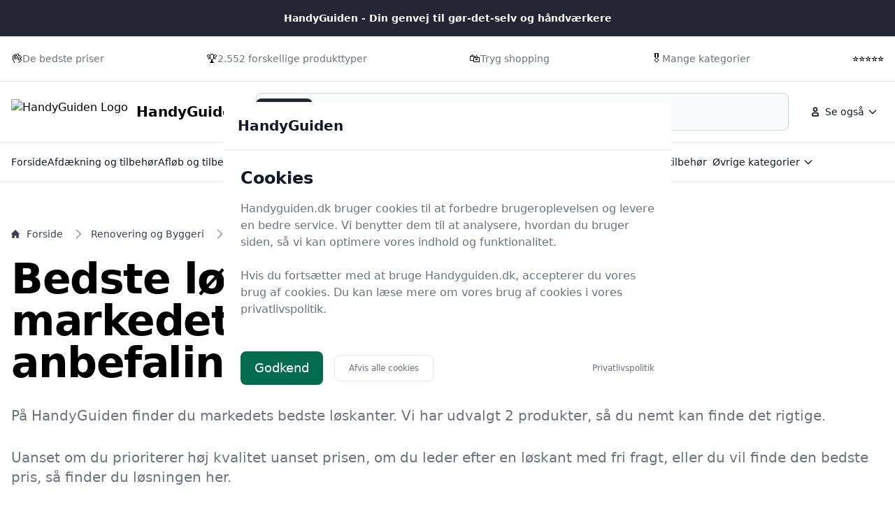

--- FILE ---
content_type: text/html
request_url: https://handyguiden.dk/guide/bedste-loeskant/
body_size: 27784
content:
<!doctype html>
<html lang="da-dk" class="scroll-smooth">

<head>
  <meta charset="utf-8">
  <meta name="viewport" content="width=device-width, initial-scale=1">
    <title>Løskant – opdateret 2025 guide til 2 billige løskanter og sammenligning af priser | Handyguiden.dk</title>
  <link rel="canonical" href="https://handyguiden.dk/guide/bedste-loeskant/">
  <meta name="description" content="Sammenlign priser på 2 løskanter hos Handyguiden.dk. Find de bedste tilbud og spar penge i dag. Klik her for at finde de perfekte løskanter til dig!">
  <meta name="robots" content="index,follow, max-image-preview:large" />




  <link rel="stylesheet" integrity="sha256-Oa0uQKCBa5fVyuDsFaPD3m8pKDLt2FQ8LkwD4vf+lXY=" href="/assets/compiled.flowbite.39ad2e40a0816b97d5cae0ec15a3c3de6f292832edd8543c2e4c03e2f7fe9576.css" />

  <style>
      :root {
          font-family: system-ui, -apple-system, BlinkMacSystemFont, "Segoe UI", Roboto, "Helvetica Neue", Arial, sans-serif;



      --primary-rgb: 23 25 33;
      --primary-50: #EAEBF0;
      --primary-100: #D5D8E2;
      --primary-200: #A8AEC2;
      --primary-300: #7E87A5;
      --primary-400: #5A6381;
      --primary-500: #3B4155;
      --primary-600: #303545;
      --primary-700: #242733;
      --primary-800: #171921;
      --primary-900: #0D0E12;
      --primary-950: #060709;

      }
  </style>




    <script type="application/ld+json">
    [{"@context":"https://schema.org","@type":"BreadcrumbList","@id":"https://handyguiden.dk/guide/bedste-loeskant/#breadcrumbs","name":"BreadcrumbList","numberOfItems":4,"itemListOrder":"https://schema.org/ItemListOrderDescending","itemListElement":[{"@type":"ListItem","position":1,"item":{"@type":"WebPage","@id":"https://handyguiden.dk/","url":"https://handyguiden.dk/","name":"Forside"}},{"@type":"ListItem","position":2,"item":{"@type":"WebPage","@id":"https://handyguiden.dk/guide/bedste-renovering-og-byggeri/","url":"https://handyguiden.dk/guide/bedste-renovering-og-byggeri/","name":"Renovering og Byggeri"}},{"@type":"ListItem","position":3,"item":{"@type":"WebPage","@id":"https://handyguiden.dk/guide/bedste-gulve-og-planker/","url":"https://handyguiden.dk/guide/bedste-gulve-og-planker/","name":"Gulve og planker"}},{"@type":"ListItem","position":4,"item":{"@type":"WebPage","@id":"https://handyguiden.dk/guide/bedste-loeskant/","url":"https://handyguiden.dk/guide/bedste-loeskant/","name":"Løskant"}}]},{"@context":"https://schema.org","@type":"Article","@id":"https://handyguiden.dk/guide/bedste-loeskant/#article","url":"https://handyguiden.dk/guide/bedste-loeskant/","headline":"Bedste løskanter på markedet - 2 anbefalinger","datePublished":"2023-10-15 14:40:19 +0200","dateModified":"2026-01-13 09:46:09 +0100","description":"Sammenlign priser på 2 løskanter hos Handyguiden.dk. Find de bedste tilbud og spar penge i dag. Klik her for at finde de perfekte løskanter til dig!","name":"Bedste løskanter på markedet - 2 anbefalinger","inLanguage":"da-DK","thumbnailUrl":"https://handyguiden.dk/images/768/d/7/8/omfattende-guide-til-loeskanter.webp","wordCount":5124},{"@context":"https://schema.org/","@type":"ItemList","@id":"https://handyguiden.dk/guide/bedste-loeskant/#ItemList","mainEntityOfPage":"https://handyguiden.dk/guide/bedste-loeskant/","itemListOrder":"https://schema.org/ItemListOrderDescending","url":"https://handyguiden.dk/guide/bedste-loeskant/","name":"2 bedste løskanter","numberOfItems":2,"itemListElement":[{"@type":"ListItem","position":1,"item":{"@type":"Product","description":"Løskanten anvendes oven påÂ InddækningsbåndÂ ellerÂ Inddækning mod mur 2, når der skal laves en skorstensinddækning.\n\nDu laver/fræser en rille i muren før løskanten kan monteres.","name":"Løskant. 10-25-75-25x2000 mm. - Koksgrå - 40 års garanti (0,50)","image":"https://www.profilmetal.dk/wp-content/uploads/160_Polyester-Koksgraa_v01.jpg","offers":{"@type":"AggregateOffer","priceCurrency":"DKK","lowPrice":151.5,"highPrice":151.5,"offerCount":1,"offers":[{"@type":"Offer","price":151.5,"priceCurrency":"DKK","availability":"https://schema.org/InStock","seller":{"@type":"Organization","name":"Profilmetal Ståltag & Facade"}}]},"gtin13":"5714306013118"}},{"@type":"ListItem","position":2,"item":{"@type":"Product","description":"Løskant 60 X 25.","name":"Jual zink løskant 60 x 25 x 1000 mm","image":"https://www.elvvs.dk/images/articles/medium/224827.big.jpg","offers":{"@type":"AggregateOffer","priceCurrency":"DKK","lowPrice":79.0,"highPrice":79.0,"offerCount":1,"offers":[{"@type":"Offer","price":79.0,"priceCurrency":"DKK","availability":"https://schema.org/InStock","seller":{"@type":"Organization","name":"Elvvs.dk"}}]}}}]}]
  </script>
  <script type="application/ld+json">
    [{"@context":"https://schema.org","@type":"WebSite","@id":"https://handyguiden.dk/#website","name":"HandyGuiden","url":"https://handyguiden.dk/","potentialAction":{"@type":"SearchAction","target":"https://handyguiden.dk/lookup?q={search_term_string}","query-input":"required name=search_term_string"}},{"@context":"https://schema.org","@type":"Organization","name":"HandyGuiden","alternateName":"HandyGuiden","url":"https://handyguiden.dk/","sameAs":["https://handyguiden.dk/"]}]
  </script>

  <meta property="og:site_name" content="HandyGuiden" />
  <meta property="og:title" content="Bedste løskanter på markedet - 2 anbefalinger" />
  <meta property="og:description" content="Sammenlign priser på 2 løskanter hos Handyguiden.dk. Find de bedste tilbud og spar penge i dag. Klik her for at finde de perfekte løskanter til dig!" />
  <meta property="og:url" content="https://handyguiden.dk/guide/bedste-loeskant/" />
  <meta property="og:type" content="article" />
  <meta property="og_locale" content="da_DK" />
  <meta property="article:published_time" content="2023-10-15 14:40:19 +0200" />
  <meta property="article:modified_time" content="2026-01-13 09:46:09 +0100" />
  <meta property="article:author" content="HandyGuiden" />
  <meta property="og:image" content="https://handyguiden.dk/images/768/d/7/8/omfattende-guide-til-loeskanter.webp" />
  <meta property="og:image:secure_url" content="https://handyguiden.dk/images/768/d/7/8/omfattende-guide-til-loeskanter.webp" />
  <meta property="og:image:width" content="1024" />
  <meta property="og:image:height" content="1024" />
  <meta property="og:image:type" content="image/webp" />
  <meta property="og:image:alt" content="Bedste løskanter på markedet - 2 anbefalinger" />

  <meta name="twitter:card" content="summary_large_image" />
  <meta name="twitter:site" content="handyguiden.dk" />
  <meta name="twitter:title" content="Bedste løskanter på markedet - 2 anbefalinger" />
  <meta name="twitter:description" content="Sammenlign priser på 2 løskanter hos Handyguiden.dk. Find de bedste tilbud og spar penge i dag. Klik her for at finde de perfekte løskanter til dig!" />
  <meta name="twitter:url" content="https://handyguiden.dk/guide/bedste-loeskant/" />
  <meta name="twitter:image" content="https://handyguiden.dk/images/768/d/7/8/omfattende-guide-til-loeskanter.webp" />
  <meta name="twitter:image:alt" content="Bedste løskanter på markedet - 2 anbefalinger" />

    <link rel="icon" type="image/x-icon" href="/images/768/4/c/8/favicon.ico" />
  <link rel="apple-touch-icon" href="/images/768/6/a/d/apple-touch-icon.png" />
  <link rel="icon" type="image/png" sizes="192x192" href="/images/768/9/3/1/favicon-192.png" />
  <link rel="icon" type="image/png" sizes="512x512" href="/images/768/e/0/b/favicon-512.png" />
  <meta name="msapplication-TileImage" content="/images/768/d/8/7/mstile-150x150.png" />
  <meta name="msapplication-TileColor" content="#ffffff">
  <link rel="manifest" href="/manifest.json">

</head>





<!--<body class="bg-gray-50 dark:bg-gray-800">-->
<body class="antialiased">

    <nav class="bg-white dark:bg-gray-800 antialiased">
  <div class="py-4 bg-primary-700 dark:bg-primary-900">
    <div class="max-w-screen-xl px-4 mx-auto 2xl:px-0">
     <div class="flex items-center justify-center gap-2 font-semibold text-sm text-white dark:text-primary-300">
        HandyGuiden - Din genvej til gør-det-selv og håndværkere
      </div>
    </div>
  </div>

  <div class="py-5 border-b border-gray-200 dark:border-gray-700">
    <div class="max-w-screen-xl px-4 mx-auto 2xl:px-0">
      <div class="block md:flex items-center justify-between">
            <div class="items-center gap-1 inline-flex">
            👌
              <p class="text-sm font-medium text-gray-500 dark:text-gray-400">De bedste priser</p>
            </div>
            <div class="items-center gap-1 inline-flex">
            🏆
              <p class="text-sm font-medium text-gray-500 dark:text-gray-400">2.552 forskellige produkttyper</p>
            </div>
            <div class="items-center gap-1 inline-flex">
            🛍️
              <p class="text-sm font-medium text-gray-500 dark:text-gray-400">Tryg shopping</p>
            </div>
            <div class="items-center gap-1 inline-flex">
            🎖️
              <p class="text-sm font-medium text-gray-500 dark:text-gray-400">Mange kategorier</p>
            </div>
            <div class="items-center gap-1 inline-flex">
            ⭐⭐⭐⭐⭐
              <p class="text-sm font-medium text-gray-500 dark:text-gray-400"></p>
            </div>

      </div>
    </div>
  </div>

  <div class="py-4 border-b border-gray-200 dark:border-gray-700">
    <div class="max-w-screen-xl px-4 mx-auto 2xl:px-0">
      <div class="flex flex-wrap items-center justify-between gap-x-16 gap-y-4 md:gap-x-8 lg:flex-nowrap">
        <div class="shrink-0 md:order-1">
          <a href="/" class="flex items-center">
                <img src="/images/768/4/c/8/favicon.ico" class="mr-3 h-6 sm:h-9" alt="HandyGuiden Logo" />
              <span class="self-center text-xl font-bold whitespace-nowrap dark:text-white">HandyGuiden</span>
          </a>
        </div>

        <div class="flex items-center justify-end md:order-3 lg:space-x-2">

            <div class="hidden md:block">
  <button id="secondaryMenuDropdownButton" data-dropdown-toggle="secondaryMenuDropdown" type="button" class="inline-flex items-center rounded-lg justify-center p-2 hover:bg-gray-100 dark:hover:bg-gray-700 text-sm font-medium leading-none text-gray-900 dark:text-white">
    <svg class="w-5 h-5 lg:me-1" aria-hidden="true" xmlns="http://www.w3.org/2000/svg" width="24" height="24" fill="none" viewBox="0 0 24 24">
      <path stroke="currentColor" stroke-width="2" d="M7 17v1a1 1 0 0 0 1 1h8a1 1 0 0 0 1-1v-1a3 3 0 0 0-3-3h-4a3 3 0 0 0-3 3Zm8-9a3 3 0 1 1-6 0 3 3 0 0 1 6 0Z"/>
    </svg>
    <span>
                Se også
              </span>
    <svg class="w-4 h-4 text-gray-900 dark:text-white ms-1" aria-hidden="true" xmlns="http://www.w3.org/2000/svg" width="24" height="24" fill="none" viewBox="0 0 24 24">
      <path stroke="currentColor" stroke-linecap="round" stroke-linejoin="round" stroke-width="2" d="m19 9-7 7-7-7"></path>
    </svg>
  </button>

  <!-- Dropdown Menu -->
  <div id="secondaryMenuDropdown" class="z-50 hidden w-60 divide-y divide-gray-100 overflow-hidden overflow-y-auto rounded-lg bg-white antialiased shadow dark:divide-gray-600 dark:bg-gray-700">
    <ul class="p-2 text-start text-sm font-medium text-gray-900 dark:text-white">
          <li>
            <a href="/privatlivspolitik/" class="group flex items-center gap-2 rounded-md px-3 py-2 text-gray-900 hover:bg-gray-100 dark:text-white dark:hover:bg-gray-600">
              Privatlivspolitik
            </a>
          </li>
          <li>
            <a href="/om-det-rette-vaerktoej/" class="group flex items-center gap-2 rounded-md px-3 py-2 text-gray-900 hover:bg-gray-100 dark:text-white dark:hover:bg-gray-600">
              Om Handyguiden
            </a>
          </li>
            <li>
              <a href="/hus-have-univers/" class="group flex items-center gap-2 rounded-md px-3 py-2 text-gray-900 hover:bg-gray-100 dark:text-white dark:hover:bg-gray-600">
                HandyGuiden.dk's Hus &amp; Have-Univers
              </a>
            </li>
            <li>
              <a href="/fritid/" class="group flex items-center gap-2 rounded-md px-3 py-2 text-gray-900 hover:bg-gray-100 dark:text-white dark:hover:bg-gray-600">
                Fritid
              </a>
            </li>
            <li>
              <a href="/goer-det-selv/" class="group flex items-center gap-2 rounded-md px-3 py-2 text-gray-900 hover:bg-gray-100 dark:text-white dark:hover:bg-gray-600">
                Gør-det-selv
              </a>
            </li>
            <li>
              <a href="/indretning-og-hjem/" class="group flex items-center gap-2 rounded-md px-3 py-2 text-gray-900 hover:bg-gray-100 dark:text-white dark:hover:bg-gray-600">
                Indretning og Hjem
              </a>
            </li>
            <li>
              <a href="/vaerktoej-og-udstyr/" class="group flex items-center gap-2 rounded-md px-3 py-2 text-gray-900 hover:bg-gray-100 dark:text-white dark:hover:bg-gray-600">
                Værktøj og Udstyr
              </a>
            </li>
            <li>
              <a href="/guide/bedste-afdaekning-og-tilbehoer/" class="group flex items-center gap-2 rounded-md px-3 py-2 text-gray-900 hover:bg-gray-100 dark:text-white dark:hover:bg-gray-600">
                Afdækning og tilbehør
              </a>
            </li>
            <li>
              <a href="/guide/bedste-afloeb-og-tilbehoer/" class="group flex items-center gap-2 rounded-md px-3 py-2 text-gray-900 hover:bg-gray-100 dark:text-white dark:hover:bg-gray-600">
                Afløb og tilbehør
              </a>
            </li>
            <li>
              <a href="/guide/bedste-arbejdstoej-og-sikkerhed/" class="group flex items-center gap-2 rounded-md px-3 py-2 text-gray-900 hover:bg-gray-100 dark:text-white dark:hover:bg-gray-600">
                Arbejdstøj og -sikkerhed
              </a>
            </li>
            <li>
              <a href="/guide/bedste-armaturer-og-haandvaske/" class="group flex items-center gap-2 rounded-md px-3 py-2 text-gray-900 hover:bg-gray-100 dark:text-white dark:hover:bg-gray-600">
                Armaturer og håndvaske
              </a>
            </li>
            <li>
              <a href="/guide/bedste-belaegningssten/" class="group flex items-center gap-2 rounded-md px-3 py-2 text-gray-900 hover:bg-gray-100 dark:text-white dark:hover:bg-gray-600">
                Belægningssten
              </a>
            </li>
            <li>
              <a href="/guide/bedste-beslag-haengsler-og-tilbehoer/" class="group flex items-center gap-2 rounded-md px-3 py-2 text-gray-900 hover:bg-gray-100 dark:text-white dark:hover:bg-gray-600">
                Beslag, hængsler og tilbehør
              </a>
            </li>
            <li>
              <a href="/guide/bedste-boremaskiner-og-bor/" class="group flex items-center gap-2 rounded-md px-3 py-2 text-gray-900 hover:bg-gray-100 dark:text-white dark:hover:bg-gray-600">
                Boremaskiner og bor
              </a>
            </li>
    </ul>

  </div>
</div>
          <div class="relative md:hidden">
            <button type="button"
                    data-collapse-toggle="mobile-menu"
                    class="inline-flex items-center justify-center p-2 text-sm rounded-lg font-medium leading-none text-gray-900 dark:text-white hover:bg-gray-100 dark:hover:bg-gray-700">
              <span class="sr-only">
                Menu
              </span>
              <svg class="w-5 h-5 text-gray-900 dark:text-white" aria-hidden="true" xmlns="http://www.w3.org/2000/svg"
                   fill="none" viewBox="0 0 24 24">
                <path stroke="currentColor" stroke-linecap="round" stroke-width="2" d="M5 7h14M5 12h14M5 17h14" />
              </svg>
            </button>
          </div>

        </div>

        <form class="w-full md:w-auto md:flex-1 md:order-2 md:mx-5" action="/lookup/" method="get">
      <label for="default-search"
                 class="mb-2 text-sm font-medium text-gray-900 sr-only dark:text-white">Søg nu</label>
          <div class="relative">
            <div class="absolute inset-y-0 flex items-center pointer-events-none start-0 ps-3">
              <svg class="w-4 h-4 text-gray-500 dark:text-gray-400" aria-hidden="true"
                   xmlns="http://www.w3.org/2000/svg" fill="none" viewBox="0 0 20 20">
                <path stroke="currentColor" stroke-linecap="round" stroke-linejoin="round" stroke-width="2"
                      d="m19 19-4-4m0-7A7 7 0 1 1 1 8a7 7 0 0 1 14 0Z" />
              </svg>
            </div>
            <input type="search" id="q" name="q"
                   class="block w-full p-4 text-sm text-gray-900 border border-gray-300 rounded-lg ps-10 bg-gray-50 focus:ring-primary-500 focus:border-primary-500 dark:bg-gray-700 dark:border-gray-600 dark:placeholder-gray-400 dark:text-white dark:focus:ring-primary-500 dark:focus:border-primary-500"
                   placeholder="Søg blandt alle indlæg på handyguiden.dk" required />
            <button type="submit"
                    class="text-white absolute end-2.5 bottom-2.5 bg-primary-700 hover:bg-primary-800 focus:ring-4 focus:outline-none focus:ring-primary-300 font-medium rounded-lg text-sm px-4 py-2 dark:bg-primary-600 dark:hover:bg-primary-700 dark:focus:ring-primary-800">Søg nu</button>
          </div>
        </form>


        <div id="mobile-menu" class="w-full bg-primary-50 dark:bg-primary-700 dark:border-primary-600 border border-primary-200 rounded-lg py-3 hidden px-4">
  <ul class="text-gray-900 dark:text-white text-sm font-medium space-y-3">
        <li>
          <a href="/" class="hover:text-primary-700 dark:hover:text-primary-500">Forside</a>
        </li>
        <li>
          <a href="/guide/bedste-afdaekning-og-tilbehoer/" class="hover:text-primary-700 dark:hover:text-primary-500">Afdækning og tilbehør</a>
        </li>
        <li>
          <a href="/guide/bedste-afloeb-og-tilbehoer/" class="hover:text-primary-700 dark:hover:text-primary-500">Afløb og tilbehør</a>
        </li>
        <li>
          <a href="/guide/bedste-arbejdstoej-og-sikkerhed/" class="hover:text-primary-700 dark:hover:text-primary-500">Arbejdstøj og -sikkerhed</a>
        </li>
        <li>
          <a href="/guide/bedste-armaturer-og-haandvaske/" class="hover:text-primary-700 dark:hover:text-primary-500">Armaturer og håndvaske</a>
        </li>
        <li>
          <a href="/guide/bedste-belaegningssten/" class="hover:text-primary-700 dark:hover:text-primary-500">Belægningssten</a>
        </li>
        <li>
          <a href="/guide/bedste-beslag-haengsler-og-tilbehoer/" class="hover:text-primary-700 dark:hover:text-primary-500">Beslag, hængsler og tilbehør</a>
        </li>
        <li>
          <a href="#" class="hover:text-primary-700 dark:hover:text-primary-500">Øvrige kategorier</a>
        </li>
        <li>
          <a href="/privatlivspolitik/" class="hover:text-primary-700 dark:hover:text-primary-500">Privatlivspolitik</a>
        </li>
        <li>
          <a href="/om-det-rette-vaerktoej/" class="hover:text-primary-700 dark:hover:text-primary-500">Om Handyguiden</a>
        </li>
  </ul>
</div>
      </div>
    </div>
  </div>
    <div class="py-3 hidden md:block">
  <div class="max-w-screen-xl px-4 mx-auto 2xl:px-0">
    <ul class="flex items-center gap-4 lg:gap-8">
          <li class="hidden md:flex">
  <a href="/" class="inline-flex items-center gap-1 text-sm font-medium text-gray-900 hover:text-primary-700 dark:text-white dark:hover:text-primary-500">
    Forside
  </a>
</li>
          <li class="hidden md:flex">
  <a href="/guide/bedste-afdaekning-og-tilbehoer/" class="inline-flex items-center gap-1 text-sm font-medium text-gray-900 hover:text-primary-700 dark:text-white dark:hover:text-primary-500">
    Afdækning og tilbehør
  </a>
</li>
          <li class="hidden md:flex">
  <a href="/guide/bedste-afloeb-og-tilbehoer/" class="inline-flex items-center gap-1 text-sm font-medium text-gray-900 hover:text-primary-700 dark:text-white dark:hover:text-primary-500">
    Afløb og tilbehør
  </a>
</li>
          <li class="hidden md:flex">
  <a href="/guide/bedste-arbejdstoej-og-sikkerhed/" class="inline-flex items-center gap-1 text-sm font-medium text-gray-900 hover:text-primary-700 dark:text-white dark:hover:text-primary-500">
    Arbejdstøj og -sikkerhed
  </a>
</li>
          <li class="hidden md:flex">
  <a href="/guide/bedste-armaturer-og-haandvaske/" class="inline-flex items-center gap-1 text-sm font-medium text-gray-900 hover:text-primary-700 dark:text-white dark:hover:text-primary-500">
    Armaturer og håndvaske
  </a>
</li>
          <li class="hidden md:flex">
  <a href="/guide/bedste-belaegningssten/" class="inline-flex items-center gap-1 text-sm font-medium text-gray-900 hover:text-primary-700 dark:text-white dark:hover:text-primary-500">
    Belægningssten
  </a>
</li>
          <li class="hidden md:flex">
  <a href="/guide/bedste-beslag-haengsler-og-tilbehoer/" class="inline-flex items-center gap-1 text-sm font-medium text-gray-900 hover:text-primary-700 dark:text-white dark:hover:text-primary-500">
    Beslag, hængsler og tilbehør
  </a>
</li>
          <li>
  <button id="dropdown-button8" data-dropdown-toggle="dropdown8" type="button" class="inline-flex items-center rounded-lg justify-center p-2 hover:bg-gray-100 dark:hover:bg-gray-700 text-sm font-medium leading-none text-gray-900 dark:text-white">
    <span class="hidden md:block">
                Øvrige kategorier
              </span>
    <svg class="w-4 h-4 text-gray-900 dark:text-white ms-1" aria-hidden="true" xmlns="http://www.w3.org/2000/svg" width="24" height="24" fill="none" viewBox="0 0 24 24">
      <path stroke="currentColor" stroke-linecap="round" stroke-linejoin="round" stroke-width="2" d="m19 9-7 7-7-7"></path>
    </svg>
  </button>

  <!-- Dropdown Menu -->
  <div id="dropdown8" class="z-50 hidden w-60 divide-y divide-gray-100 overflow-hidden overflow-y-auto rounded-lg bg-white antialiased shadow dark:divide-gray-600 dark:bg-gray-700">
    <ul class="p-3 text-start text-sm font-medium text-gray-900 dark:text-white">
      <li>
        <a href="/guide/bedste-afdaekning-og-tilbehoer/" title="" class="group flex items-center gap-2 rounded-md px-3 py-2 text-gray-900 hover:bg-gray-100 dark:text-white dark:hover:bg-gray-600">
          Afdækning og tilbehør
        </a>
      </li>
      <li>
        <a href="/guide/bedste-afloeb-og-tilbehoer/" title="" class="group flex items-center gap-2 rounded-md px-3 py-2 text-gray-900 hover:bg-gray-100 dark:text-white dark:hover:bg-gray-600">
          Afløb og tilbehør
        </a>
      </li>
      <li>
        <a href="/guide/bedste-arbejdstoej-og-sikkerhed/" title="" class="group flex items-center gap-2 rounded-md px-3 py-2 text-gray-900 hover:bg-gray-100 dark:text-white dark:hover:bg-gray-600">
          Arbejdstøj og -sikkerhed
        </a>
      </li>
      <li>
        <a href="/guide/bedste-armaturer-og-haandvaske/" title="" class="group flex items-center gap-2 rounded-md px-3 py-2 text-gray-900 hover:bg-gray-100 dark:text-white dark:hover:bg-gray-600">
          Armaturer og håndvaske
        </a>
      </li>
      <li>
        <a href="/guide/bedste-belaegningssten/" title="" class="group flex items-center gap-2 rounded-md px-3 py-2 text-gray-900 hover:bg-gray-100 dark:text-white dark:hover:bg-gray-600">
          Belægningssten
        </a>
      </li>
      <li>
        <a href="/guide/bedste-beslag-haengsler-og-tilbehoer/" title="" class="group flex items-center gap-2 rounded-md px-3 py-2 text-gray-900 hover:bg-gray-100 dark:text-white dark:hover:bg-gray-600">
          Beslag, hængsler og tilbehør
        </a>
      </li>
      <li>
        <a href="/guide/bedste-boremaskiner-og-bor/" title="" class="group flex items-center gap-2 rounded-md px-3 py-2 text-gray-900 hover:bg-gray-100 dark:text-white dark:hover:bg-gray-600">
          Boremaskiner og bor
        </a>
      </li>
      <li>
        <a href="/guide/bedste-byggetilbehoer/" title="" class="group flex items-center gap-2 rounded-md px-3 py-2 text-gray-900 hover:bg-gray-100 dark:text-white dark:hover:bg-gray-600">
          Byggetilbehør
        </a>
      </li>
      <li>
        <a href="/guide/bedste-boejler-og-tilbehoer/" title="" class="group flex items-center gap-2 rounded-md px-3 py-2 text-gray-900 hover:bg-gray-100 dark:text-white dark:hover:bg-gray-600">
          Bøjler og tilbehør
        </a>
      </li>
      <li>
        <a href="/guide/bedste-diverse-renovering-og-byggeri/" title="" class="group flex items-center gap-2 rounded-md px-3 py-2 text-gray-900 hover:bg-gray-100 dark:text-white dark:hover:bg-gray-600">
          Diverse renovering og byggeri
        </a>
      </li>
      <li>
        <a href="/guide/bedste-diverse-vaerktoej/" title="" class="group flex items-center gap-2 rounded-md px-3 py-2 text-gray-900 hover:bg-gray-100 dark:text-white dark:hover:bg-gray-600">
          Diverse værktøj
        </a>
      </li>
      <li>
        <a href="/guide/bedste-diverse-vaerktoej-og-tilbehoer/" title="" class="group flex items-center gap-2 rounded-md px-3 py-2 text-gray-900 hover:bg-gray-100 dark:text-white dark:hover:bg-gray-600">
          Diverse værktøj og tilbehør
        </a>
      </li>
      <li>
        <a href="/guide/bedste-drejevaerktoej-og-tilbehoer/" title="" class="group flex items-center gap-2 rounded-md px-3 py-2 text-gray-900 hover:bg-gray-100 dark:text-white dark:hover:bg-gray-600">
          Drejeværktøj og tilbehør
        </a>
      </li>
      <li>
        <a href="/guide/bedste-doere-og-karme/" title="" class="group flex items-center gap-2 rounded-md px-3 py-2 text-gray-900 hover:bg-gray-100 dark:text-white dark:hover:bg-gray-600">
          Døre og karme
        </a>
      </li>
      <li>
        <a href="/guide/bedste-doergreb-og-doerhaandtag/" title="" class="group flex items-center gap-2 rounded-md px-3 py-2 text-gray-900 hover:bg-gray-100 dark:text-white dark:hover:bg-gray-600">
          Dørgreb og dørhåndtag
        </a>
      </li>
      <li>
        <a href="/guide/bedste-fliser-og-tilbehoer/" title="" class="group flex items-center gap-2 rounded-md px-3 py-2 text-gray-900 hover:bg-gray-100 dark:text-white dark:hover:bg-gray-600">
          Fliser og tilbehør
        </a>
      </li>
      <li>
        <a href="/guide/bedste-fraesere/" title="" class="group flex items-center gap-2 rounded-md px-3 py-2 text-gray-900 hover:bg-gray-100 dark:text-white dark:hover:bg-gray-600">
          Fræsere
        </a>
      </li>
      <li>
        <a href="/guide/bedste-gevind-og-tilbehoer/" title="" class="group flex items-center gap-2 rounded-md px-3 py-2 text-gray-900 hover:bg-gray-100 dark:text-white dark:hover:bg-gray-600">
          Gevind og tilbehør
        </a>
      </li>
      <li>
        <a href="/guide/bedste-gulve-og-planker/" title="" class="group flex items-center gap-2 rounded-md px-3 py-2 text-gray-900 hover:bg-gray-100 dark:text-white dark:hover:bg-gray-600">
          Gulve og planker
        </a>
      </li>
      <li>
        <a href="/guide/bedste-hammere-og-soem/" title="" class="group flex items-center gap-2 rounded-md px-3 py-2 text-gray-900 hover:bg-gray-100 dark:text-white dark:hover:bg-gray-600">
          Hammere og søm
        </a>
      </li>
      <li>
        <a href="/guide/bedste-haandvaerktoej/" title="" class="group flex items-center gap-2 rounded-md px-3 py-2 text-gray-900 hover:bg-gray-100 dark:text-white dark:hover:bg-gray-600">
          Håndværktøj
        </a>
      </li>
      <li>
        <a href="/guide/bedste-hoevlevaerktoej/" title="" class="group flex items-center gap-2 rounded-md px-3 py-2 text-gray-900 hover:bg-gray-100 dark:text-white dark:hover:bg-gray-600">
          Høvleværktøj
        </a>
      </li>
      <li>
        <a href="/guide/bedste-koblinger-og-tilbehoer/" title="" class="group flex items-center gap-2 rounded-md px-3 py-2 text-gray-900 hover:bg-gray-100 dark:text-white dark:hover:bg-gray-600">
          Koblinger og tilbehør
        </a>
      </li>
      <li>
        <a href="/guide/bedste-lister/" title="" class="group flex items-center gap-2 rounded-md px-3 py-2 text-gray-900 hover:bg-gray-100 dark:text-white dark:hover:bg-gray-600">
          Lister
        </a>
      </li>
      <li>
        <a href="/guide/bedste-maling-og-tilbehoer/" title="" class="group flex items-center gap-2 rounded-md px-3 py-2 text-gray-900 hover:bg-gray-100 dark:text-white dark:hover:bg-gray-600">
          Maling og tilbehør
        </a>
      </li>
      <li>
        <a href="/guide/bedste-mejsler/" title="" class="group flex items-center gap-2 rounded-md px-3 py-2 text-gray-900 hover:bg-gray-100 dark:text-white dark:hover:bg-gray-600">
          Mejsler
        </a>
      </li>
      <li>
        <a href="/guide/bedste-moetrikker-og-bolte/" title="" class="group flex items-center gap-2 rounded-md px-3 py-2 text-gray-900 hover:bg-gray-100 dark:text-white dark:hover:bg-gray-600">
          Møtrikker og bolte
        </a>
      </li>
      <li>
        <a href="/guide/bedste-noegler-og-noeglesaet/" title="" class="group flex items-center gap-2 rounded-md px-3 py-2 text-gray-900 hover:bg-gray-100 dark:text-white dark:hover:bg-gray-600">
          Nøgler og nøglesæt
        </a>
      </li>
      <li>
        <a href="/guide/bedste-opbevaring-af-vaerktoej/" title="" class="group flex items-center gap-2 rounded-md px-3 py-2 text-gray-900 hover:bg-gray-100 dark:text-white dark:hover:bg-gray-600">
          Opbevaring af værktøj
        </a>
      </li>
      <li>
        <a href="/guide/bedste-radiatorer-og-tilbehoer/" title="" class="group flex items-center gap-2 rounded-md px-3 py-2 text-gray-900 hover:bg-gray-100 dark:text-white dark:hover:bg-gray-600">
          Radiatorer og tilbehør
        </a>
      </li>
      <li>
        <a href="/guide/bedste-roer/" title="" class="group flex items-center gap-2 rounded-md px-3 py-2 text-gray-900 hover:bg-gray-100 dark:text-white dark:hover:bg-gray-600">
          Rør
        </a>
      </li>
      <li>
        <a href="/guide/bedste-roer-og-roervaerktoej/" title="" class="group flex items-center gap-2 rounded-md px-3 py-2 text-gray-900 hover:bg-gray-100 dark:text-white dark:hover:bg-gray-600">
          Rør og Rørværktøj
        </a>
      </li>
      <li>
        <a href="/guide/bedste-roervaerktoej/" title="" class="group flex items-center gap-2 rounded-md px-3 py-2 text-gray-900 hover:bg-gray-100 dark:text-white dark:hover:bg-gray-600">
          Rørværktøj
        </a>
      </li>
      <li>
        <a href="/guide/bedste-save-og-tilbehoer/" title="" class="group flex items-center gap-2 rounded-md px-3 py-2 text-gray-900 hover:bg-gray-100 dark:text-white dark:hover:bg-gray-600">
          Save og tilbehør
        </a>
      </li>
      <li>
        <a href="/guide/bedste-skinner-og-tilbehoer/" title="" class="group flex items-center gap-2 rounded-md px-3 py-2 text-gray-900 hover:bg-gray-100 dark:text-white dark:hover:bg-gray-600">
          Skinner og tilbehør
        </a>
      </li>
      <li>
        <a href="/guide/bedste-skiver-og-tilbehoer/" title="" class="group flex items-center gap-2 rounded-md px-3 py-2 text-gray-900 hover:bg-gray-100 dark:text-white dark:hover:bg-gray-600">
          Skiver og tilbehør
        </a>
      </li>
      <li>
        <a href="/guide/bedste-skruetraekkere-og-skruer/" title="" class="group flex items-center gap-2 rounded-md px-3 py-2 text-gray-900 hover:bg-gray-100 dark:text-white dark:hover:bg-gray-600">
          Skruetrækkere og skruer
        </a>
      </li>
      <li>
        <a href="/guide/bedste-slibeudstyr/" title="" class="group flex items-center gap-2 rounded-md px-3 py-2 text-gray-900 hover:bg-gray-100 dark:text-white dark:hover:bg-gray-600">
          Slibeudstyr
        </a>
      </li>
      <li>
        <a href="/guide/bedste-spartelmasse-og-tilbehoer/" title="" class="group flex items-center gap-2 rounded-md px-3 py-2 text-gray-900 hover:bg-gray-100 dark:text-white dark:hover:bg-gray-600">
          Spartelmasse og tilbehør
        </a>
      </li>
      <li>
        <a href="/guide/bedste-spjaeld-og-tilbehoer/" title="" class="group flex items-center gap-2 rounded-md px-3 py-2 text-gray-900 hover:bg-gray-100 dark:text-white dark:hover:bg-gray-600">
          Spjæld og tilbehør
        </a>
      </li>
      <li>
        <a href="/guide/bedste-stiger-og-tilbehoer/" title="" class="group flex items-center gap-2 rounded-md px-3 py-2 text-gray-900 hover:bg-gray-100 dark:text-white dark:hover:bg-gray-600">
          Stiger og tilbehør
        </a>
      </li>
      <li>
        <a href="/guide/bedste-stilladser-og-tilbehoer/" title="" class="group flex items-center gap-2 rounded-md px-3 py-2 text-gray-900 hover:bg-gray-100 dark:text-white dark:hover:bg-gray-600">
          Stilladser og tilbehør
        </a>
      </li>
      <li>
        <a href="/guide/bedste-stolper-og-tilbehoer/" title="" class="group flex items-center gap-2 rounded-md px-3 py-2 text-gray-900 hover:bg-gray-100 dark:text-white dark:hover:bg-gray-600">
          Stolper og tilbehør
        </a>
      </li>
      <li>
        <a href="/guide/bedste-stykker-og-tilbehoer/" title="" class="group flex items-center gap-2 rounded-md px-3 py-2 text-gray-900 hover:bg-gray-100 dark:text-white dark:hover:bg-gray-600">
          Stykker og tilbehør
        </a>
      </li>
      <li>
        <a href="/guide/bedste-stoerre-vaerktoej/" title="" class="group flex items-center gap-2 rounded-md px-3 py-2 text-gray-900 hover:bg-gray-100 dark:text-white dark:hover:bg-gray-600">
          Større værktøj
        </a>
      </li>
      <li>
        <a href="/guide/bedste-tag-og-tilbehoer/" title="" class="group flex items-center gap-2 rounded-md px-3 py-2 text-gray-900 hover:bg-gray-100 dark:text-white dark:hover:bg-gray-600">
          Tag og tilbehør
        </a>
      </li>
      <li>
        <a href="/guide/bedste-trapper-og-tilbehoer/" title="" class="group flex items-center gap-2 rounded-md px-3 py-2 text-gray-900 hover:bg-gray-100 dark:text-white dark:hover:bg-gray-600">
          Trapper og tilbehør
        </a>
      </li>
      <li>
        <a href="/guide/bedste-taenger/" title="" class="group flex items-center gap-2 rounded-md px-3 py-2 text-gray-900 hover:bg-gray-100 dark:text-white dark:hover:bg-gray-600">
          Tænger
        </a>
      </li>
      <li>
        <a href="/guide/bedste-vandlaase-og-tilbehoer/" title="" class="group flex items-center gap-2 rounded-md px-3 py-2 text-gray-900 hover:bg-gray-100 dark:text-white dark:hover:bg-gray-600">
          Vandlåse og tilbehør
        </a>
      </li>
      <li>
        <a href="/guide/bedste-vandvarmere-og-varmepumper/" title="" class="group flex items-center gap-2 rounded-md px-3 py-2 text-gray-900 hover:bg-gray-100 dark:text-white dark:hover:bg-gray-600">
          Vandvarmere og varmepumper
        </a>
      </li>
      <li>
        <a href="/guide/bedste-ventiler-og-tilbehoer/" title="" class="group flex items-center gap-2 rounded-md px-3 py-2 text-gray-900 hover:bg-gray-100 dark:text-white dark:hover:bg-gray-600">
          Ventiler og tilbehør
        </a>
      </li>
      <li>
        <a href="/guide/bedste-vinkler-og-tilbehoer/" title="" class="group flex items-center gap-2 rounded-md px-3 py-2 text-gray-900 hover:bg-gray-100 dark:text-white dark:hover:bg-gray-600">
          Vinkler og tilbehør
        </a>
      </li>
      <li>
        <a href="/guide/bedste-vaerktoej/" title="" class="group flex items-center gap-2 rounded-md px-3 py-2 text-gray-900 hover:bg-gray-100 dark:text-white dark:hover:bg-gray-600">
          Værktøj
        </a>
      </li>
      <li>
        <a href="/guide/bedste-vaerktoejsdele-og-tilbehoer/" title="" class="group flex items-center gap-2 rounded-md px-3 py-2 text-gray-900 hover:bg-gray-100 dark:text-white dark:hover:bg-gray-600">
          Værktøjsdele og tilbehør
        </a>
      </li>
  </div>
</li>
    </ul>
  </div>
</div>
</nav>




  


    <section class="bg-white dark:bg-gray-900 border-t">
  <div class="grid max-w-screen-xl px-4 py-8 mx-auto lg:gap-8 xl:gap-0 lg:py-16">
    <div class="mr-auto place-self-center">
        <nav class="flex" aria-label="Breadcrumb">
  <ol class="inline-flex items-center space-x-1 md:space-x-3 flex-wrap">
      <li class="inline-flex items-center">
  <a href="https://handyguiden.dk/" class="inline-flex items-center text-sm font-medium text-gray-700 hover:text-primary-600 dark:text-gray-400 dark:hover:text-primary-100">
    <svg class="me-2.5 h-3 w-3" aria-hidden="true" xmlns="http://www.w3.org/2000/svg" fill="currentColor" viewBox="0 0 20 20">
      <path d="m19.707 9.293-2-2-7-7a1 1 0 0 0-1.414 0l-7 7-2 2a1 1 0 0 0 1.414 1.414L2 10.414V18a2 2 0 0 0 2 2h3a1 1 0 0 0 1-1v-4a1 1 0 0 1 1-1h2a1 1 0 0 1 1 1v4a1 1 0 0 0 1 1h3a2 2 0 0 0 2-2v-7.586l.293.293a1 1 0 0 0 1.414-1.414Z"/>
    </svg>
    Forside
  </a>
</li>
        <li>
  <div class="flex items-center">
    <svg class="h-5 w-5 text-gray-400 rtl:rotate-180" aria-hidden="true" xmlns="http://www.w3.org/2000/svg" width="24" height="24" fill="none" viewBox="0 0 24 24">
      <path stroke="currentColor" stroke-linecap="round" stroke-linejoin="round" stroke-width="2" d="m9 5 7 7-7 7" />
    </svg>
    <a href="https://handyguiden.dk/guide/bedste-renovering-og-byggeri/" class="ms-1 text-sm font-medium text-gray-700 hover:text-primary-600 dark:text-gray-400 dark:hover:text-white md:ms-2">Renovering og Byggeri</a>
  </div>
</li>
        <li>
  <div class="flex items-center">
    <svg class="h-5 w-5 text-gray-400 rtl:rotate-180" aria-hidden="true" xmlns="http://www.w3.org/2000/svg" width="24" height="24" fill="none" viewBox="0 0 24 24">
      <path stroke="currentColor" stroke-linecap="round" stroke-linejoin="round" stroke-width="2" d="m9 5 7 7-7 7" />
    </svg>
    <a href="https://handyguiden.dk/guide/bedste-gulve-og-planker/" class="ms-1 text-sm font-medium text-gray-700 hover:text-primary-600 dark:text-gray-400 dark:hover:text-white md:ms-2">Gulve og planker</a>
  </div>
</li>
      <li aria-current="page">
  <div class="flex items-center">
    <svg class="h-5 w-5 text-gray-400 rtl:rotate-180" aria-hidden="true" xmlns="http://www.w3.org/2000/svg" width="24" height="24" fill="none" viewBox="0 0 24 24">
      <path stroke="currentColor" stroke-linecap="round" stroke-linejoin="round" stroke-width="2" d="m9 5 7 7-7 7" />
    </svg>
    <span class="ms-1 text-sm font-medium text-gray-500 dark:text-gray-400 md:ms-2">Løskant</span>
  </div>
</li>
  </ol>
</nav>
        <h1 class="max-w-2xl mt-6 mb-8 text-4xl font-extrabold tracking-tight leading-none md:text-5xl xl:text-6xl dark:text-white">Bedste løskanter på markedet - 2 anbefalinger</h1>
        <p class="mb-6 font-light text-gray-500 lg:mb-8 md:text-lg lg:text-xl dark:text-gray-400">På HandyGuiden finder du markedets bedste løskanter. Vi har udvalgt 2 produkter, så du nemt kan finde det rigtige.</p><p class="mb-6 font-light text-gray-500 lg:mb-8 md:text-lg lg:text-xl dark:text-gray-400">Uanset om du prioriterer høj kvalitet uanset prisen, om du leder efter en løskant med fri fragt, eller du vil finde den bedste pris, så finder du løsningen her.</p><p class="mb-6 font-light text-gray-500 lg:mb-8 md:text-lg lg:text-xl dark:text-gray-400">Vil du lære mere om løskanter, så kig nærmere i vores guide: 'Omfattende guide til løskanter'</p>
      <a href="#products" class="inline-flex items-center justify-center px-5 py-3 mr-3 text-base font-medium text-center text-white rounded-lg bg-primary-700 hover:bg-primary-800 focus:ring-4 focus:ring-primary-300 dark:focus:ring-primary-900">
        Se alle 2 løskanter
        <svg class="w-5 h-5 ml-2 -mr-1" fill="currentColor" viewBox="0 0 20 20" xmlns="http://www.w3.org/2000/svg"><path fill-rule="evenodd" d="M10.293 3.293a1 1 0 011.414 0l6 6a1 1 0 010 1.414l-6 6a1 1 0 01-1.414-1.414L14.586 11H3a1 1 0 110-2h11.586l-4.293-4.293a1 1 0 010-1.414z" clip-rule="evenodd"></path></svg>
      </a>
      <a href="#guide" class="inline-flex items-center justify-center px-5 py-3 text-base font-medium text-center text-gray-900 border border-gray-300 rounded-lg hover:bg-gray-100 focus:ring-4 focus:ring-gray-100 dark:text-white dark:border-gray-700 dark:hover:bg-gray-700 dark:focus:ring-gray-800">
        Gå til guiden
      </a>
    </div>
  </div>
</section>
    <section class="bg-primary-50 py-8 antialiased dark:bg-gray-900 md:py-12">
  <div class="mx-auto max-w-screen-xl px-4 2xl:px-0" id="mainGrid"><a id="products"></a>
    <div class="mb-4 items-end justify-between sm:flex md:mb-8">
      <div class="mb-4 sm:mb-0">
        <h2 class="mt-3 text-xl font-semibold text-gray-900 dark:text-white sm:text-2xl">Bedste løskanter på markedet <em>(2 anbefalinger)</em></h2>
      </div>
      <div class="flex items-center space-x-4">
  <button
    data-drawer-target="drawer-mobile-filter"
    data-drawer-show="drawer-mobile-filter"
    aria-controls="drawer-mobile-filter"
    type="button"
    class="flex w-full items-center justify-center rounded-lg border border-gray-200 bg-white px-3 py-2 text-sm font-medium text-gray-900 hover:bg-gray-100 hover:text-primary-700 focus:z-10 focus:outline-none focus:ring-4 focus:ring-gray-100 dark:border-gray-600 dark:bg-gray-800 dark:text-gray-400 dark:hover:bg-gray-700 dark:hover:text-white dark:focus:ring-gray-700 sm:w-auto lg:hidden"
  >
    <svg class="-ms-0.5 me-2 h-4 w-4" aria-hidden="true" xmlns="http://www.w3.org/2000/svg" width="24" height="24" fill="none" viewBox="0 0 24 24">
      <path stroke="currentColor" stroke-linecap="round" stroke-width="2" d="M18.796 4H5.204a1 1 0 0 0-.753 1.659l5.302 6.058a1 1 0 0 1 .247.659v4.874a.5.5 0 0 0 .2.4l3 2.25a.5.5 0 0 0 .8-.4v-7.124a1 1 0 0 1 .247-.659l5.302-6.059c.566-.646.106-1.658-.753-1.658Z" />
    </svg>
    Filtre
    <svg class="-me-0.5 ms-2 h-4 w-4" aria-hidden="true" xmlns="http://www.w3.org/2000/svg" width="24" height="24" fill="none" viewBox="0 0 24 24">
      <path stroke="currentColor" stroke-linecap="round" stroke-linejoin="round" stroke-width="2" d="m19 9-7 7-7-7" />
    </svg>
  </button>

  <div class="relative inline-block">
  <button id="" type="button" class="flex w-full items-center justify-center rounded-lg border border-gray-200 bg-white px-3 py-2 text-sm font-medium text-gray-900 hover:bg-gray-100 hover:text-primary-700 focus:z-10 focus:outline-none focus:ring-4 focus:ring-gray-100 dark:border-gray-600 dark:bg-gray-800 dark:text-gray-400 dark:hover:bg-gray-700 dark:hover:text-white dark:focus:ring-gray-700 sm:w-auto">
    <svg class="-ms-0.5 me-2 h-4 w-4" aria-hidden="true" xmlns="http://www.w3.org/2000/svg" width="24" height="24" fill="none" viewBox="0 0 24 24">
      <path stroke="currentColor" stroke-linecap="round" stroke-linejoin="round" stroke-width="2" d="M7 4v16M7 4l3 3M7 4 4 7m9-3h6l-6 6h6m-6.5 10 3.5-7 3.5 7M14 18h4" />
    </svg>
    <span id="buttonText">Sortering</span>
    <svg class="-me-0.5 ms-2 h-4 w-4" aria-hidden="true" xmlns="http://www.w3.org/2000/svg" width="24" height="24" fill="none" viewBox="0 0 24 24">
      <path stroke="currentColor" stroke-linecap="round" stroke-linejoin="round" stroke-width="2" d="m19 9-7 7-7-7" />
    </svg>
  </button>
  <select id="bggdSort" class="absolute inset-0 w-full appearance-none rounded-lg bg-white text-sm font-medium text-gray-500 dark:bg-gray-700 dark:text-gray-400 opacity-0">
    <option value="popularity"> Mest populære</option>
    <option value="priceLowHigh">Pris (billigste først)</option>
    <option value="priceHighLow">Pris (dyreste først)</option>
    <option value="discountPct">Rabat i pct %</option>
    <option value="discountValue">Rabat i kr.</option>
    <option value="nameAZ">Navn (A-Å)</option>
    <option value="nameZA">Navn (Å-A)</option>
  </select>
</div>

<script>
    document.querySelector('select').addEventListener('change', function() {
        const selectedOption = this.options[this.selectedIndex].text;
        document.getElementById('buttonText').textContent = selectedOption;
    });
</script>

</div>




    </div>
    <div class="gap-6 lg:flex">
      <!-- Sidenav -->
      <aside id="sidebar" class="hidden h-full w-80 shrink-0 border border-gray-200 bg-white p-4 shadow-sm dark:border-gray-700 dark:bg-gray-800 lg:block lg:rounded-lg">
  <a href="#" id="clearAllButton" class="clearAllButton my-2 flex items-center text-sm font-medium text-primary-600 dark:text-primary-100 hover:underline">Nulstil alle filtre</a>
  <form id="desktopFilterForm">
    <div id="accordion-flush" data-accordion="open" data-active-classes="bg-white dark:bg-gray-900 text-gray-900 dark:text-white" data-inactive-classes="text-gray-500 dark:text-gray-400">
          <h2 id="accordion-filters-heading-0">
  <button type="button" class="mb-4 flex w-full items-center justify-between font-medium text-gray-500 hover:text-gray-900 dark:text-gray-400 dark:hover:text-white rtl:text-right dark:!bg-gray-800" data-accordion-target="#accordion-filters-body-0" aria-expanded="true" aria-controls="accordion-filters-body-0">
    <span>Materiale</span>
    <svg data-accordion-icon class="h-5 w-5 shrink-0 rotate-180" aria-hidden="true" xmlns="http://www.w3.org/2000/svg" width="24" height="24" fill="none" viewBox="0 0 24 24">
      <path stroke="currentColor" stroke-linecap="round" stroke-linejoin="round" stroke-width="2" d="m5 15 7-7 7 7" />
    </svg>
  </button>
</h2>
<div id="accordion-filters-body-0" class="mb-4 hidden space-y-4" aria-labelledby="accordion-filters-heading-0">
    <div class="space-y-3">
  <div class="flex items-center">
    <input id="Zink0" type="checkbox" name="material" value="Zink" class="h-4 w-4 rounded border-gray-300 bg-gray-100 text-primary-600 focus:ring-2 focus:ring-primary-500 dark:border-gray-600 dark:bg-gray-700 dark:ring-offset-gray-800 dark:focus:ring-primary-600" />
    <label for="Zink0" class="ms-2 text-sm font-medium text-gray-900 dark:text-gray-300"> Zink </label>
  </div>
</div>
</div>

      <button type="button" id="clearAllButtonMob" class="clearAllButton w-full rounded-lg border border-gray-200 bg-white px-5 py-2 text-sm font-medium text-gray-900 hover:bg-gray-100 hover:text-primary-700 focus:z-10 focus:outline-none focus:ring-4 focus:ring-gray-200 dark:border-gray-600 dark:bg-gray-800 dark:text-gray-400 dark:hover:bg-gray-700 dark:hover:text-white dark:focus:ring-gray-700">Ryd alle filtre</button>


    </div>
  </form>
</aside>
      <!-- Right content -->
      <input type="hidden" id="pageSlug" value="bedste-loeskant">
<div class="w-full">
  <!-- Product Cards -->
  <div class="grid gap-1 lg:gap-4 grid-cols-2 xl:grid-cols-3" id="productsContainer">
      <div id="productModal_0" tabindex="-1" aria-hidden="true" class="hidden overflow-y-auto overflow-x-hidden fixed top-0 right-0 left-0 z-50 justify-center items-center w-full md:inset-0 h-modal md:h-full">
  <div class="relative p-4 w-full max-w-5xl max-h-screen overflow-scroll md:h-auto">

    <section class="py-8 p-12 bg-white md:py-16 dark:bg-gray-900 antialiased">
      <div class="max-w-screen-xl px-4 mx-auto 2xl:px-0">
        <div class="flex justify-end">
        <button type="button" class="text-gray-400 bg-transparent hover:bg-gray-200 hover:text-gray-900 rounded-lg text-sm p-1.5 inline-flex dark:hover:bg-gray-600 dark:hover:text-white" data-modal-toggle="productModal_0">
          <svg aria-hidden="true" class="w-5 h-5" fill="currentColor" viewBox="0 0 20 20" xmlns="http://www.w3.org/2000/svg"><path fill-rule="evenodd" d="M4.293 4.293a1 1 0 011.414 0L10 8.586l4.293-4.293a1 1 0 111.414 1.414L11.414 10l4.293 4.293a1 1 0 01-1.414 1.414L10 11.414l-4.293 4.293a1 1 0 01-1.414-1.414L8.586 10 4.293 5.707a1 1 0 010-1.414z" clip-rule="evenodd"></path></svg>
          <span class="sr-only">Close modal</span>
        </button>
        </div>
        <div class="lg:grid lg:grid-cols-2 lg:gap-8 xl:gap-16">
          <div class="shrink-0 max-w-md lg:max-w-lg mx-auto">
            <a
              href="https://www.partner-ads.com/dk/klikbanner.php?bannerid=44728&partnerid=27720&uid=handyguiden.dk/guide/bedste-loeskant&uid2=page_id=123579|prod_order=1|image=true|product_id=6019584|modal=true|f=3|d=2026_01_14&htmlurl=https://www.profilmetal.dk/produkt/loeskant-10-25-75-25x2000-mm/?attribute_pa_farve=koksgraa&amp;attribute_pa_garanti=40-aars-garanti"
              title="Gå til Profilmetal Ståltag & Facade der har dagens bedste pris på Løskant. 10-25-75-25x2000 mm. - Koksgrå - 40 års garanti (0,50) (åbner i et nyt vindue)"
              target="_blank">
            <img class="w-full" src="https://www.profilmetal.dk/wp-content/uploads/160_Polyester-Koksgraa_v01.jpg" alt="" loading="lazy"/>
            </a>
          </div>

          <div class="mt-6 sm:mt-8 lg:mt-0">

            <h3
              class="text-xl font-semibold text-gray-900 sm:text-2xl dark:text-white"
            >
              Løskant. 10-25-75-25x2000 mm. - Koksgrå - 40 års garanti (0,50)
            </h3>
            <div class="mt-4 sm:items-center sm:gap-4 sm:flex">

              <p class="text-2xl font-extrabold text-gray-900 sm:text-3xl dark:text-white">
                151,50 kr.
              </p>
              

            </div>

            <div class="mt-6 sm:gap-4 sm:items-center sm:flex sm:mt-8">
              <a
                href="https://www.partner-ads.com/dk/klikbanner.php?bannerid=44728&partnerid=27720&uid=handyguiden.dk/guide/bedste-loeskant&uid2=page_id=123579|prod_order=1|image=true|product_id=6019584|modal=true|f=3|d=2026_01_14&htmlurl=https://www.profilmetal.dk/produkt/loeskant-10-25-75-25x2000-mm/?attribute_pa_farve=koksgraa&amp;attribute_pa_garanti=40-aars-garanti"
                title="Gå til Profilmetal Ståltag & Facade der har dagens bedste pris på Løskant. 10-25-75-25x2000 mm. - Koksgrå - 40 års garanti (0,50) (åbner i et nyt vindue)"
                class="w-full text-white mt-4 sm:mt-0 bg-primary-700 hover:bg-primary-800 focus:ring-4 focus:ring-primary-300 font-medium rounded-lg text-sm px-5 py-2.5 dark:bg-primary-600 dark:hover:bg-primary-700 focus:outline-none dark:focus:ring-primary-800 flex items-center justify-center"
                role="button"
                target="_blank"
              >
                <svg
                  class="w-5 h-5 -ms-2 me-2"
                  aria-hidden="true"
                  xmlns="http://www.w3.org/2000/svg"
                  width="24"
                  height="24"
                  fill="none"
                  viewBox="0 0 24 24"
                >
                  <path
                    stroke="currentColor"
                    stroke-linecap="round"
                    stroke-linejoin="round"
                    stroke-width="2"
                    d="M4 4h1.5L8 16m0 0h8m-8 0a2 2 0 1 0 0 4 2 2 0 0 0 0-4Zm8 0a2 2 0 1 0 0 4 2 2 0 0 0 0-4Zm.75-3H7.5M11 7H6.312M17 4v6m-3-3h6"
                    />
                </svg>

                Se hos Profilmetal
              </a>
            </div>

            <hr class="my-6 md:my-8 border-gray-200 dark:border-gray-800" />

            <h3 class="text-lg font-semibold text-gray-900 sm:text-2xl dark:text-white">Alle priser:</h3>
            <div class="container mx-auto mt-10">
                <div class="flex flex-col">
                    <a href="https://www.partner-ads.com/dk/klikbanner.php?bannerid=44728&partnerid=27720&uid=handyguiden.dk/guide/bedste-loeskant&uid2=page_id=123579|prod_order=1|list_order=1|product_id=6019584|f=3|d=2026_01_14&htmlurl=https://www.profilmetal.dk/produkt/loeskant-10-25-75-25x2000-mm/?attribute_pa_farve=koksgraa&amp;attribute_pa_garanti=40-aars-garanti"
                       title="Se Løskant. 10-25-75-25x2000 mm. - Koksgrå - 40 års garanti (0,50) hos Profilmetal (åbner i et nyt vindue)"
                       target="_blank"
                       class="flex hover:bg-gray-100 cursor-pointer border-b border-gray-300 text-gray-800 text-sm">
                      <div class="flex items-center px-6 py-4">
                          <img src="/images/1/9/c/d/profilmetal-staaltag-facade.webp" alt="Profilmetal Logo" class="inline mr-3" loading="lazy">
                      </div>
                      <div class="flex items-center px-6 py-4">
                        <span>kr.151,,50 kr.</span>
                      </div>
                      <div class="flex items-center px-6 py-4">
                        <svg class="w-6 h-6 text-blue-500" fill="none" stroke="currentColor" viewBox="0 0 24 24" xmlns="http://www.w3.org/2000/svg">
                          <path stroke-linecap="round" stroke-linejoin="round" stroke-width="2" d="M9 5l7 7-7 7"></path>
                        </svg>
                      </div>
                    </a>
                </div>


            </div>
          </div>
        </div>
        <div class="format mt-4">
          <p><strong>Forhandlerens beskrivelse af Løskant. 10-25-75-25x2000 mm. - Koksgrå - 40 års garanti (0,50):</strong></p><p>Løskanten anvendes oven påÂ InddækningsbåndÂ ellerÂ Inddækning mod mur 2, når der skal laves en skorstensinddækning.

Du laver/fræser en rille i muren før løskanten kan monteres. Ved at montere løskanten i muren opnår du en tæt samling, så vand ikke løb...</p><ul></ul>
        </div>
      </div>
    </section>
  </div>
</div>
<div class="rounded-lg border border-gray-200 bg-white p-6 shadow-sm dark:border-gray-700 dark:bg-gray-800 bggd_newcard">
  <div class="relative h-56 w-full">
    <a href="https://www.partner-ads.com/dk/klikbanner.php?bannerid=44728&partnerid=27720&uid=handyguiden.dk/guide/bedste-loeskant&uid2=page_id=123579|prod_order=1|image=true|product_id=6019584|f=3|d=2026_01_14&htmlurl=https://www.profilmetal.dk/produkt/loeskant-10-25-75-25x2000-mm/?attribute_pa_farve=koksgraa&amp;attribute_pa_garanti=40-aars-garanti" target="_blank" title="Gå til Profilmetal Ståltag & Facade der har dagens bedste pris på Løskant. 10-25-75-25x2000 mm. - Koksgrå - 40 års garanti (0,50) (åbner i et nyt vindue)">
      <img class="mx-auto h-full" src="https://www.profilmetal.dk/wp-content/uploads/160_Polyester-Koksgraa_v01.jpg" alt="Billede af Løskant. 10-25-75-25x2000 mm. - Koksgrå - 40 års garanti (0,50)" />
      <!-- Label -->
    </a>
    <button type="button" data-modal-target="productModal_0" data-modal-toggle="productModal_0"  data-tooltip-target="tooltip-quick-look_01" class="absolute bottom-0 right-0 rounded-lg p-2 text-gray-500 hover:bg-gray-100 hover:text-gray-900 dark:text-gray-400 dark:hover:bg-gray-700 dark:hover:text-white">
      <span class="sr-only"> Quick look </span>
      <svg class="h-5 w-5" aria-hidden="true" xmlns="http://www.w3.org/2000/svg" width="24" height="24" fill="none" viewBox="0 0 24 24">
        <path stroke="currentColor" stroke-width="2" d="M21 12c0 1.2-4.03 6-9 6s-9-4.8-9-6c0-1.2 4.03-6 9-6s9 4.8 9 6Z" />
        <path stroke="currentColor" stroke-width="2" d="M15 12a3 3 0 1 1-6 0 3 3 0 0 1 6 0Z" />
      </svg>
    </button>
    <div id="tooltip-quick-look_01" role="tooltip" class="tooltip invisible absolute z-10 inline-block rounded-lg bg-gray-900 px-3 py-2 text-sm font-medium text-white opacity-0 shadow-sm transition-opacity duration-300 dark:bg-gray-700" data-popper-placement="top">
      Se produktinfo og priser
      <div class="tooltip-arrow" data-popper-arrow=""></div>
    </div>
  </div>
  <div class="pt-6">


    <div class="h-12 overflow-hidden flex items-top">
      <a href="https://www.partner-ads.com/dk/klikbanner.php?bannerid=44728&partnerid=27720&uid=handyguiden.dk/guide/bedste-loeskant&uid2=page_id=123579|prod_order=1|title=true|product_id=6019584|f=3|d=2026_01_14&htmlurl=https://www.profilmetal.dk/produkt/loeskant-10-25-75-25x2000-mm/?attribute_pa_farve=koksgraa&amp;attribute_pa_garanti=40-aars-garanti" target="_blank" title="Gå til Profilmetal Ståltag & Facade der har dagens bedste pris på Løskant. 10-25-75-25x2000 mm. - Koksgrå - 40 års garanti (0,50) (åbner i et nyt vindue)" class="text-lg font-semibold leading-tight text-gray-900 hover:underline dark:text-white">Løskant. 10-25-75-25x2000 mm. - Koksgrå - 40 års garanti (0,50)</a>

    </div>

    <ul class="mt-2 flex flex-wrap lg:flex-nowrap items-center gap-2">
      <li class="flex items-center gap-2">
        <svg class="h-4 w-4 text-gray-500 dark:text-gray-400" aria-hidden="true" xmlns="http://www.w3.org/2000/svg" fill="none" viewBox="0 0 24 24">
          <path stroke="currentColor" stroke-linecap="round" stroke-linejoin="round" stroke-width="2" d="M13 7h6l2 4m-8-4v8m0-8V6a1 1 0 0 0-1-1H4a1 1 0 0 0-1 1v9h2m8 0H9m4 0h2m4 0h2v-4m0 0h-5m3.5 5.5a2.5 2.5 0 1 1-5 0 2.5 2.5 0 0 1 5 0Zm-10 0a2.5 2.5 0 1 1-5 0 2.5 2.5 0 0 1 5 0Z" />
        </svg>
        <p class="text-xs font-medium text-gray-500 dark:text-gray-400">Profilmetal</p>
      </li>

      <li class="flex items-center gap-2">
        <svg class="h-4 w-4 text-gray-500 dark:text-gray-400" aria-hidden="true" xmlns="http://www.w3.org/2000/svg" fill="none" viewBox="0 0 24 24">
          <path stroke="currentColor" stroke-linecap="round" stroke-width="2" d="M8 7V6c0-.6.4-1 1-1h11c.6 0 1 .4 1 1v7c0 .6-.4 1-1 1h-1M3 18v-7c0-.6.4-1 1-1h11c.6 0 1 .4 1 1v7c0 .6-.4 1-1 1H4a1 1 0 0 1-1-1Zm8-3.5a1.5 1.5 0 1 1-3 0 1.5 1.5 0 0 1 3 0Z" />
        </svg>
          <p class="text-xs font-medium text-gray-500 dark:text-gray-400">Bedste pris</p>
      </li>
      <div id="tooltip_see_prices_0" role="tooltip" class="tooltip invisible absolute z-10 inline-block rounded-lg bg-gray-900 px-3 py-2 text-sm font-medium text-white opacity-0 shadow-sm transition-opacity duration-300 dark:bg-gray-700" data-popper-placement="top">
        Se produktinfo og priser
        <div class="tooltip-arrow" data-popper-arrow=""></div>
      </div>

    </ul>

    <div class="mt-4 flex flex-wrap lg:flex-nowrap items-end justify-between gap-4">
      <div class="h-12 overflow-hidden flex flex-col justify-end">
        
        <p class="text-2xl font-extrabold leading-tight text-gray-900 dark:text-white">151,50 kr.</p>
      </div>

      <a href="https://www.partner-ads.com/dk/klikbanner.php?bannerid=44728&partnerid=27720&uid=handyguiden.dk/guide/bedste-loeskant&uid2=page_id=123579|prod_order=1|title=true|product_id=6019584|f=3|d=2026_01_14&htmlurl=https://www.profilmetal.dk/produkt/loeskant-10-25-75-25x2000-mm/?attribute_pa_farve=koksgraa&amp;attribute_pa_garanti=40-aars-garanti" target="_blank" title="Gå til Profilmetal Ståltag & Facade der har dagens bedste pris på Løskant. 10-25-75-25x2000 mm. - Koksgrå - 40 års garanti (0,50) (åbner i et nyt vindue)" type="button" class="inline-flex items-center rounded-lg bg-primary-700 px-5 py-2.5 text-sm font-medium text-white hover:bg-primary-800 focus:outline-none focus:ring-4  focus:ring-primary-300 dark:bg-primary-600 dark:hover:bg-primary-700 dark:focus:ring-primary-800">
        <svg class="-ms-2 me-2 h-5 w-5" aria-hidden="true" xmlns="http://www.w3.org/2000/svg" width="24" height="24" fill="none" viewBox="0 0 24 24">
          <path stroke="currentColor" stroke-linecap="round" stroke-linejoin="round" stroke-width="2" d="M4 4h1.5L8 16m0 0h8m-8 0a2 2 0 1 0 0 4 2 2 0 0 0 0-4Zm8 0a2 2 0 1 0 0 4 2 2 0 0 0 0-4Zm.75-3H7.5M11 7H6.312M17 4v6m-3-3h6" />
        </svg>
        Til butik
      </a>
    </div>
  </div>
</div>
      <div id="productModal_1" tabindex="-1" aria-hidden="true" class="hidden overflow-y-auto overflow-x-hidden fixed top-0 right-0 left-0 z-50 justify-center items-center w-full md:inset-0 h-modal md:h-full">
  <div class="relative p-4 w-full max-w-5xl max-h-screen overflow-scroll md:h-auto">

    <section class="py-8 p-12 bg-white md:py-16 dark:bg-gray-900 antialiased">
      <div class="max-w-screen-xl px-4 mx-auto 2xl:px-0">
        <div class="flex justify-end">
        <button type="button" class="text-gray-400 bg-transparent hover:bg-gray-200 hover:text-gray-900 rounded-lg text-sm p-1.5 inline-flex dark:hover:bg-gray-600 dark:hover:text-white" data-modal-toggle="productModal_1">
          <svg aria-hidden="true" class="w-5 h-5" fill="currentColor" viewBox="0 0 20 20" xmlns="http://www.w3.org/2000/svg"><path fill-rule="evenodd" d="M4.293 4.293a1 1 0 011.414 0L10 8.586l4.293-4.293a1 1 0 111.414 1.414L11.414 10l4.293 4.293a1 1 0 01-1.414 1.414L10 11.414l-4.293 4.293a1 1 0 01-1.414-1.414L8.586 10 4.293 5.707a1 1 0 010-1.414z" clip-rule="evenodd"></path></svg>
          <span class="sr-only">Close modal</span>
        </button>
        </div>
        <div class="lg:grid lg:grid-cols-2 lg:gap-8 xl:gap-16">
          <div class="shrink-0 max-w-md lg:max-w-lg mx-auto">
            <a
              href="https://www.partner-ads.com/dk/klikbanner.php?bannerid=55243&partnerid=27720&uid=handyguiden.dk/guide/bedste-loeskant&uid2=page_id=123579|prod_order=2|image=true|product_id=4924596|modal=true|f=3|d=2026_01_14&htmlurl=https://www.elvvs.dk/p/jual-zink-loeskant-60-x-25-x-1000-mm-224827/"
              title="Gå til Elvvs.dk der har dagens bedste pris på Jual zink løskant 60 x 25 x 1000 mm (åbner i et nyt vindue)"
              target="_blank">
            <img class="w-full" src="https://www.elvvs.dk/images/articles/medium/224827.big.jpg" alt="" loading="lazy"/>
            </a>
          </div>

          <div class="mt-6 sm:mt-8 lg:mt-0">

            <h3
              class="text-xl font-semibold text-gray-900 sm:text-2xl dark:text-white"
            >
              Jual zink løskant 60 x 25 x 1000 mm
            </h3>
            <div class="mt-4 sm:items-center sm:gap-4 sm:flex">

              <p class="text-2xl font-extrabold text-gray-900 sm:text-3xl dark:text-white">
                79 kr.
              </p>
              

            </div>

            <div class="mt-6 sm:gap-4 sm:items-center sm:flex sm:mt-8">
              <a
                href="https://www.partner-ads.com/dk/klikbanner.php?bannerid=55243&partnerid=27720&uid=handyguiden.dk/guide/bedste-loeskant&uid2=page_id=123579|prod_order=2|image=true|product_id=4924596|modal=true|f=3|d=2026_01_14&htmlurl=https://www.elvvs.dk/p/jual-zink-loeskant-60-x-25-x-1000-mm-224827/"
                title="Gå til Elvvs.dk der har dagens bedste pris på Jual zink løskant 60 x 25 x 1000 mm (åbner i et nyt vindue)"
                class="w-full text-white mt-4 sm:mt-0 bg-primary-700 hover:bg-primary-800 focus:ring-4 focus:ring-primary-300 font-medium rounded-lg text-sm px-5 py-2.5 dark:bg-primary-600 dark:hover:bg-primary-700 focus:outline-none dark:focus:ring-primary-800 flex items-center justify-center"
                role="button"
                target="_blank"
              >
                <svg
                  class="w-5 h-5 -ms-2 me-2"
                  aria-hidden="true"
                  xmlns="http://www.w3.org/2000/svg"
                  width="24"
                  height="24"
                  fill="none"
                  viewBox="0 0 24 24"
                >
                  <path
                    stroke="currentColor"
                    stroke-linecap="round"
                    stroke-linejoin="round"
                    stroke-width="2"
                    d="M4 4h1.5L8 16m0 0h8m-8 0a2 2 0 1 0 0 4 2 2 0 0 0 0-4Zm8 0a2 2 0 1 0 0 4 2 2 0 0 0 0-4Zm.75-3H7.5M11 7H6.312M17 4v6m-3-3h6"
                    />
                </svg>

                Se hos Elvvs.dk
              </a>
            </div>

            <hr class="my-6 md:my-8 border-gray-200 dark:border-gray-800" />

            <h3 class="text-lg font-semibold text-gray-900 sm:text-2xl dark:text-white">Alle priser:</h3>
            <div class="container mx-auto mt-10">
                <div class="flex flex-col">
                    <a href="https://www.partner-ads.com/dk/klikbanner.php?bannerid=55243&partnerid=27720&uid=handyguiden.dk/guide/bedste-loeskant&uid2=page_id=123579|prod_order=2|list_order=1|product_id=4924596|f=3|d=2026_01_14&htmlurl=https://www.elvvs.dk/p/jual-zink-loeskant-60-x-25-x-1000-mm-224827/"
                       title="Se Jual zink løskant 60 x 25 x 1000 mm hos Elvvs.dk (åbner i et nyt vindue)"
                       target="_blank"
                       class="flex hover:bg-gray-100 cursor-pointer border-b border-gray-300 text-gray-800 text-sm">
                      <div class="flex items-center px-6 py-4">
                          <img src="/images/1/f/a/e/elvvs-dk.webp" alt="Elvvs.dk Logo" class="inline mr-3" loading="lazy">
                      </div>
                      <div class="flex items-center px-6 py-4">
                        <span>kr.79, kr.</span>
                      </div>
                      <div class="flex items-center px-6 py-4">
                        <svg class="w-6 h-6 text-blue-500" fill="none" stroke="currentColor" viewBox="0 0 24 24" xmlns="http://www.w3.org/2000/svg">
                          <path stroke-linecap="round" stroke-linejoin="round" stroke-width="2" d="M9 5l7 7-7 7"></path>
                        </svg>
                      </div>
                    </a>
                </div>


            </div>
          </div>
        </div>
        <div class="format mt-4">
          <p><strong>Forhandlerens beskrivelse af Jual zink løskant 60 x 25 x 1000 mm:</strong></p><p>Løskant 60 X 25. Længde 1000 mm...</p><ul><h5>Materiale</h5><li>Zink</li></ul>
        </div>
      </div>
    </section>
  </div>
</div>
<div class="rounded-lg border border-gray-200 bg-white p-6 shadow-sm dark:border-gray-700 dark:bg-gray-800 bggd_newcard">
  <div class="relative h-56 w-full">
    <a href="https://www.partner-ads.com/dk/klikbanner.php?bannerid=55243&partnerid=27720&uid=handyguiden.dk/guide/bedste-loeskant&uid2=page_id=123579|prod_order=2|image=true|product_id=4924596|f=3|d=2026_01_14&htmlurl=https://www.elvvs.dk/p/jual-zink-loeskant-60-x-25-x-1000-mm-224827/" target="_blank" title="Gå til Elvvs.dk der har dagens bedste pris på Jual zink løskant 60 x 25 x 1000 mm (åbner i et nyt vindue)">
      <img class="mx-auto h-full" src="https://www.elvvs.dk/images/articles/medium/224827.big.jpg" alt="Billede af Jual zink løskant 60 x 25 x 1000 mm" />
      <!-- Label -->
    </a>
    <button type="button" data-modal-target="productModal_1" data-modal-toggle="productModal_1"  data-tooltip-target="tooltip-quick-look_11" class="absolute bottom-0 right-0 rounded-lg p-2 text-gray-500 hover:bg-gray-100 hover:text-gray-900 dark:text-gray-400 dark:hover:bg-gray-700 dark:hover:text-white">
      <span class="sr-only"> Quick look </span>
      <svg class="h-5 w-5" aria-hidden="true" xmlns="http://www.w3.org/2000/svg" width="24" height="24" fill="none" viewBox="0 0 24 24">
        <path stroke="currentColor" stroke-width="2" d="M21 12c0 1.2-4.03 6-9 6s-9-4.8-9-6c0-1.2 4.03-6 9-6s9 4.8 9 6Z" />
        <path stroke="currentColor" stroke-width="2" d="M15 12a3 3 0 1 1-6 0 3 3 0 0 1 6 0Z" />
      </svg>
    </button>
    <div id="tooltip-quick-look_11" role="tooltip" class="tooltip invisible absolute z-10 inline-block rounded-lg bg-gray-900 px-3 py-2 text-sm font-medium text-white opacity-0 shadow-sm transition-opacity duration-300 dark:bg-gray-700" data-popper-placement="top">
      Se produktinfo og priser
      <div class="tooltip-arrow" data-popper-arrow=""></div>
    </div>
  </div>
  <div class="pt-6">


    <div class="h-12 overflow-hidden flex items-top">
      <a href="https://www.partner-ads.com/dk/klikbanner.php?bannerid=55243&partnerid=27720&uid=handyguiden.dk/guide/bedste-loeskant&uid2=page_id=123579|prod_order=2|title=true|product_id=4924596|f=3|d=2026_01_14&htmlurl=https://www.elvvs.dk/p/jual-zink-loeskant-60-x-25-x-1000-mm-224827/" target="_blank" title="Gå til Elvvs.dk der har dagens bedste pris på Jual zink løskant 60 x 25 x 1000 mm (åbner i et nyt vindue)" class="text-lg font-semibold leading-tight text-gray-900 hover:underline dark:text-white">Jual zink løskant 60 x 25 x 1000 mm</a>

    </div>

    <ul class="mt-2 flex flex-wrap lg:flex-nowrap items-center gap-2">
      <li class="flex items-center gap-2">
        <svg class="h-4 w-4 text-gray-500 dark:text-gray-400" aria-hidden="true" xmlns="http://www.w3.org/2000/svg" fill="none" viewBox="0 0 24 24">
          <path stroke="currentColor" stroke-linecap="round" stroke-linejoin="round" stroke-width="2" d="M13 7h6l2 4m-8-4v8m0-8V6a1 1 0 0 0-1-1H4a1 1 0 0 0-1 1v9h2m8 0H9m4 0h2m4 0h2v-4m0 0h-5m3.5 5.5a2.5 2.5 0 1 1-5 0 2.5 2.5 0 0 1 5 0Zm-10 0a2.5 2.5 0 1 1-5 0 2.5 2.5 0 0 1 5 0Z" />
        </svg>
        <p class="text-xs font-medium text-gray-500 dark:text-gray-400">Elvvs.dk</p>
      </li>

      <li class="flex items-center gap-2">
        <svg class="h-4 w-4 text-gray-500 dark:text-gray-400" aria-hidden="true" xmlns="http://www.w3.org/2000/svg" fill="none" viewBox="0 0 24 24">
          <path stroke="currentColor" stroke-linecap="round" stroke-width="2" d="M8 7V6c0-.6.4-1 1-1h11c.6 0 1 .4 1 1v7c0 .6-.4 1-1 1h-1M3 18v-7c0-.6.4-1 1-1h11c.6 0 1 .4 1 1v7c0 .6-.4 1-1 1H4a1 1 0 0 1-1-1Zm8-3.5a1.5 1.5 0 1 1-3 0 1.5 1.5 0 0 1 3 0Z" />
        </svg>
          <p class="text-xs font-medium text-gray-500 dark:text-gray-400">Bedste pris</p>
      </li>
      <div id="tooltip_see_prices_1" role="tooltip" class="tooltip invisible absolute z-10 inline-block rounded-lg bg-gray-900 px-3 py-2 text-sm font-medium text-white opacity-0 shadow-sm transition-opacity duration-300 dark:bg-gray-700" data-popper-placement="top">
        Se produktinfo og priser
        <div class="tooltip-arrow" data-popper-arrow=""></div>
      </div>

    </ul>

    <div class="mt-4 flex flex-wrap lg:flex-nowrap items-end justify-between gap-4">
      <div class="h-12 overflow-hidden flex flex-col justify-end">
        
        <p class="text-2xl font-extrabold leading-tight text-gray-900 dark:text-white">79 kr.</p>
      </div>

      <a href="https://www.partner-ads.com/dk/klikbanner.php?bannerid=55243&partnerid=27720&uid=handyguiden.dk/guide/bedste-loeskant&uid2=page_id=123579|prod_order=2|title=true|product_id=4924596|f=3|d=2026_01_14&htmlurl=https://www.elvvs.dk/p/jual-zink-loeskant-60-x-25-x-1000-mm-224827/" target="_blank" title="Gå til Elvvs.dk der har dagens bedste pris på Jual zink løskant 60 x 25 x 1000 mm (åbner i et nyt vindue)" type="button" class="inline-flex items-center rounded-lg bg-primary-700 px-5 py-2.5 text-sm font-medium text-white hover:bg-primary-800 focus:outline-none focus:ring-4  focus:ring-primary-300 dark:bg-primary-600 dark:hover:bg-primary-700 dark:focus:ring-primary-800">
        <svg class="-ms-2 me-2 h-5 w-5" aria-hidden="true" xmlns="http://www.w3.org/2000/svg" width="24" height="24" fill="none" viewBox="0 0 24 24">
          <path stroke="currentColor" stroke-linecap="round" stroke-linejoin="round" stroke-width="2" d="M4 4h1.5L8 16m0 0h8m-8 0a2 2 0 1 0 0 4 2 2 0 0 0 0-4Zm8 0a2 2 0 1 0 0 4 2 2 0 0 0 0-4Zm.75-3H7.5M11 7H6.312M17 4v6m-3-3h6" />
        </svg>
        Til butik
      </a>
    </div>
  </div>
</div>
  </div>
  <!-- Pagination -->

  <div class="mt-4 flex">
    <ul class="inline-flex items-stretch -space-x-px justify-end ml-auto">
    <li>
      <button id="prevButton" class="flex text-xs lg:text-sm w-30 items-center justify-center h-full py-1.5 px-1 lg:px-3 ml-0 text-gray-500 bg-white rounded-l-lg border border-gray-300 hover:bg-gray-100 hover:text-gray-700 dark:bg-gray-800 dark:border-gray-700 dark:text-gray-400 dark:hover:bg-gray-700 dark:hover:text-white">
        Forrige side
      </button>
    </li>
    <li>
      <button id="nextButton" class="flex text-xs lg:text-sm w-30 items-center justify-center h-full py-1.5 px-1 lg:px-3 leading-tight text-gray-500 bg-white rounded-r-lg border border-gray-300 hover:bg-gray-100 hover:text-gray-700 dark:bg-gray-800 dark:border-gray-700 dark:text-gray-400 dark:hover:bg-gray-700 dark:hover:text-white">
        Næste side
      </button>
    </li>
  </ul>
  </div>
</div>
    </div>
    <!-- Mobile Drawer -->
    <div id="drawer-mobile-filter" class="fixed left-0 top-0 z-40 h-screen w-full max-w-sm -translate-x-full overflow-y-auto bg-white p-4 transition-transform dark:bg-gray-800" tabindex="-1" aria-labelledby="drawer-label">
  <h5 id="drawer-label-2" class="mb-4 inline-flex items-center text-base font-semibold uppercase text-gray-500 dark:text-gray-400">Filtre</h5>
  <button type="button" data-drawer-dismiss="drawer-mobile-filter" aria-controls="drawer-mobile-filter" class="absolute right-2.5 top-2.5 inline-flex items-center rounded-lg bg-transparent p-1.5 text-sm text-gray-400 hover:bg-gray-100 hover:text-gray-900 dark:hover:bg-gray-600 dark:hover:text-white">
    <svg class="h-5 w-5" aria-hidden="true" xmlns="http://www.w3.org/2000/svg" width="24" height="24" fill="none" viewBox="0 0 24 24">
      <path stroke="currentColor" stroke-linecap="round" stroke-linejoin="round" stroke-width="2" d="M6 18 17.94 6M18 18 6.06 6" />
    </svg>
    <span class="sr-only">Close menu</span>
  </button>

  <form id="mobileFilterForm">

    <div id="accordion-flush_mobile" data-accordion="open" data-active-classes="bg-white dark:bg-gray-900 text-gray-900 dark:text-white" data-inactive-classes="text-gray-500 dark:text-gray-400">
          <h2 id="accordion-filters-heading-mob_0">
  <button type="button" class="mb-4 flex w-full items-center justify-between font-medium text-gray-500 hover:text-gray-900 dark:text-gray-400 dark:hover:text-white rtl:text-right dark:!bg-gray-800" data-accordion-target="#accordion-filters-body-mob_0" aria-expanded="true" aria-controls="accordion-filters-body-mob_0">
    <span>Materiale</span>
    <svg data-accordion-icon class="h-5 w-5 shrink-0 rotate-180" aria-hidden="true" xmlns="http://www.w3.org/2000/svg" width="24" height="24" fill="none" viewBox="0 0 24 24">
      <path stroke="currentColor" stroke-linecap="round" stroke-linejoin="round" stroke-width="2" d="m5 15 7-7 7 7" />
    </svg>
  </button>
</h2>
<div id="accordion-filters-body-mob_0" class="mb-4 hidden space-y-4" aria-labelledby="accordion-filters-heading-mob_0">
    <div class="space-y-3">
  <div class="flex items-center">
    <input id="Zinkmob_0" type="checkbox" name="material" value="Zink" class="h-4 w-4 rounded border-gray-300 bg-gray-100 text-primary-600 focus:ring-2 focus:ring-primary-500 dark:border-gray-600 dark:bg-gray-700 dark:ring-offset-gray-800 dark:focus:ring-primary-600" />
    <label for="Zinkmob_0" class="ms-2 text-sm font-medium text-gray-900 dark:text-gray-300"> Zink </label>
  </div>
</div>
</div>
    </div>
    <div class="bottom-0 left-0 mt-6 flex w-full justify-center space-x-4 pb-4">
      <button type="button" data-drawer-dismiss="drawer-mobile-filter" aria-controls="drawer-mobile-filter" class="w-full rounded-lg bg-primary-700 px-5 py-2 text-center text-sm font-medium text-white hover:bg-primary-800 focus:outline-none focus:ring-4 focus:ring-primary-300 dark:bg-primary-700 dark:hover:bg-primary-800 dark:focus:ring-primary-800">Anvend Filtre</button>
      <button type="button" id="clearAllButtonMob" class="clearAllButton w-full rounded-lg border border-gray-200 bg-white px-5 py-2 text-sm font-medium text-gray-900 hover:bg-gray-100 hover:text-primary-700 focus:z-10 focus:outline-none focus:ring-4 focus:ring-gray-200 dark:border-gray-600 dark:bg-gray-800 dark:text-gray-400 dark:hover:bg-gray-700 dark:hover:text-white dark:focus:ring-gray-700">Ryd alle filtre</button>
    </div>


  </form>
</div>
  </div>
</section>
    
    <a id="guide"></a><section class="bg-white dark:bg-primary-900">
  <div class="py-8 px-4 mx-auto max-w-screen-xl lg:py-16 lg:px-6">
    <article class="mx-auto w-full max-w-2xl format format-sm max-w-none sm:format-base lg:format-lg format-primary dark:format-invert">

      <h2>Omfattende guide til løskanter</h2>
				<button data-modal-target="disclaimerModal" data-modal-toggle="disclaimerModal" class="flex items-center px-4 py-1.5 bg-primary-500 text-white rounded-md hover:bg-primary-600 focus:ring-4 focus:ring-primary-300 text-sm font-medium">
					<span class="bg-white text-primary-500 rounded-full p-2 mr-2 flex items-center justify-center"><svg class="w-4 h-4" fill="none" stroke="currentColor" viewBox="0 0 24 24" xmlns="http://www.w3.org/2000/svg"><path stroke-linecap="round" stroke-linejoin="round" stroke-width="2" d="M8 9l4-4 4 4m0 6l-4 4-4-4"></path></svg>
					</span>
					Disclaimer: Indholdet er delvist AI-genereret. Klik her for flere detaljer
				</button>

				<!-- Popup modal -->
				<div id="disclaimerModal" tabindex="-1" class="fixed top-0 left-0 right-0 z-50 hidden w-full p-4 overflow-x-hidden overflow-y-auto md:inset-0 h-[calc(100%-1rem)] max-h-full">
					<div class="relative w-full max-w-md max-h-full">
						<div class="relative bg-white rounded-lg shadow dark:bg-gray-700">
							<button type="button" class="absolute top-3 right-2.5 text-gray-400 bg-transparent hover:bg-gray-200 hover:text-gray-900 rounded-lg text-sm p-1.5 ml-auto inline-flex items-center dark:hover:bg-gray-800 dark:hover:text-white" data-modal-hide="disclaimerModal">
								<svg class="w-5 h-5" fill="none" stroke="currentColor" viewBox="0 0 24 24" xmlns="http://www.w3.org/2000/svg">
									<path stroke-linecap="round" stroke-linejoin="round" stroke-width="2" d="M6 18L18 6M6 6l12 12"></path>
								</svg>
								<span class="sr-only">Close modal</span>
							</button>
							<div class="px-6 py-6 lg:px-8">
								<p class="text-sm text-gray-500 dark:text-gray-400">Oplysningerne i denne guide er delvist skabt med AI-assistance og baseret på tilgængelige data. For at sikre hurtig levering og præcision anvender vi kunstig intelligens, men vi anbefaler at tjekke detaljerne for relevans.</p><p class="text-sm text-gray-500 dark:text-gray-400">De informationer og råd i vejledningen er kun til generel vejledning. De er ikke en garanti for nøjagtighed, og det anbefales at du selv vurderer deres relevans for det, der er relevant for dig. Det er vigtigt, at du tænker over dine valg, da beslutninger baseret på informationerne i guiden er dit ansvar.</p><p class="text-sm text-gray-500 dark:text-gray-400">Hverken Handyguiden.dk eller skribenter kan ikke påtage sig ansvar for eventuelle skader, som kan opstå som følge af det, du gør med guiden. Vi opfordrer dig til tænke dig om og søge ekspertvurdering, hvis du har spørgsmål til oplysningerne.</p>
							</div>
						</div>
					</div>
				</div>
						<p><strong>Velkommen</strong> til vores omfattende guide til løskanter, som er designet specielt til dig, der ønsker at udforske alt, hvad der er at vide om dette alsidige produkt. Uanset om du er en gør-det-selv-entusiast, professionel håndværker eller bare nysgerrig omkring de mange anvendelsesmuligheder, er du kommet til det rette sted. <em>Løse kanter</em>, også kendt som <em>kantlister</em> eller <em>afslutningsprofiler</em>, spiller en afgørende rolle i forskellige bygge- og renoveringsprojekter.</p><p>Det kan være udfordrende at navigere i de mange forskellige typer og materialer, men vi har gjort det nemt for dig ved at inddele guiden i letforståelige sektioner. Her vil du finde nyttige oplysninger om </p><ul><li>grundlæggende definitioner</li><li>de forskellige materialetyper</li><li>dimensionering</li><li>og installationsmetoder</li></ul>.<p>Vi introducerer også de forskellige anvendelsesmuligheder, som løskanter tilbyder, fra modernisering af køkkener til isolering og efterbehandling af udvendige facader. <strong>Rigtige løskanter</strong> kan give både æstetiske og funktionelle fordele, hvad enten det drejer sig om forbedret holdbarhed eller stilistisk appel.</p><p>Ligesom med ethvert andet byggemateriale medfører løse kanter både fordele og ulemper. Mens de kan levere en <strong>perfekt finish</strong> og <em>beskytte mod skader</em>, kan der også være udfordringer i forbindelse med deres anvendelse, installation eller vedligeholdelse, som vi vil gennemgå i detaljer.</p><p>Guiden vil også udstyre dig med de bedste tips og tricks, så du kan udnytte løskanter til deres fulde potentiale. Vi undersøger <em>prissammenligninger</em> for at sikre, at du får det bedste for pengene, samt en omfattende købsguide for at lette din købsproces.</p><p>For at sikre, at du får mest muligt ud af din erfaring med løskanter, vil vi stille op en række almindelige fejl, som vi anbefaler at undgå. Det er vores mål, at denne guide ikke kun informerer, men også inspirerer dig til at tage onlinemarkedet med storm ved hjælp af dette effektive værktøj.</p><p>Ved slutningen af denne guide vil du have opnået en dyb forståelse af løskanters betydning og variationer. Din nye viden vil hjælpe dig med at træffe informerede beslutninger, der forbedrer både dine projekter og din professionelle tilgang.</p><h2>Grundlæggende definition af løskant</h2><p>Løskant er et begreb, der ofte anvendes inden for områder som tømrerarbejde, konstruktion og interiørdesign. Det refererer typisk til en fri eller ubelagt kant på et stykke materiale, såsom træ eller laminat. Denne frie kant kan enten være bevidst efterladt ubearbejdet for æstetiske formål, eller fordi den skal anvendes som en overgang mellem forskellige elementer.</p><h3>Løskantens rolle</h3><p>En løskant tjener mange funktioner i både byggeri og design. En af de primære roller er at skabe en naturlig overgang mellem to forskellige overflader eller materialer. Dette kan bidrage til en sømløs og æstetisk tiltalende afslutning, som ikke distraherer fra det samlede design.</p><ul>  <li><strong>Æstetik:</strong> Løskanter kan tilføje et unikt udtryk og karakter til et design ved at fremhæve tekstur og farve.</li>  <li><strong>Fleksibilitet:</strong> De giver fleksibilitet til at tilpasse dimensioner uden nødvendigvis at kræve specialfremstillede dele.</li></ul><p>En anden betydelig funktion er at muliggøre bevægelse eller ekspansion. Dette er især vigtigt i konstruktioner, der udsættes for temperaturændringer, hvor materialer kan udvide eller trække sig sammen.</p><h3>Vigtige termer og definitioner</h3><p>At forstå de forskellige termer relateret til løskanter er afgørende for korrekt anvendelse og installation. Her er nogle af de vigtigste begreber:</p><ol>  <li><em>Afskalling:</em> Dette refererer til processen, hvor en løskant skaller af eller løsner sig fra det primære materiale. Det er ofte et resultat af dårlig vedhæftning eller ældning af materialet.</li>  <li><em>Beskyttende kant:</em> En belægning eller forsegling, der påføres en løskant for at forhindre skader eller slitage.</li>  <li><em>Ekspansionskant:</em> En løskant designet til at tillade udvidelse og sammentrækning, hvilket er kritisk i områder med betydelige temperaturvariationer.</li></ol><p>Det er også vigtigt at skelne mellem en <strong>færdig kant</strong>, som er bearbejdet eller afsluttet, og en <em>løskant</em>, som typisk er ubearbejdet eller kun let behandlet.</p><p>Løskanter spiller en vital rolle inden for både æstetik og funktionalitet. De korrekte termer og definitioner hjælper både professionelle og gør-det-selv entusiaster med at vælge de rigtige løsninger til deres projekter. Som en central del af mange byggeprojekter kræver en løskant en omhyggelig tilgang for at maksimere effektiviteten og udseendet.</p><p>I denne vejledning håber vi, at lade dig få en bedre forståelse for, hvordan løskanter kan anvendes effektivt i forskellige situationer og hvilke centrale begreber der skal tages i betragtning, når man arbejder med dem.</p><h2>Materialevarianter</h2><p>I dette afsnit udforsker vi de forskellige <strong>materialer</strong>, som en <em>løskant</em> kan laves af. Hvilket <em>materiale</em>, du vælger til dine løse kanter, kan have indflydelse på både æstetik og funktion. Her gennemgår vi materialeegenskaber ved træ, plast, metal og kompositmaterialer samt deres anvendelse.</p><h4>Fyldmaterialer</h4><p>Løse kanter kan variere betydeligt afhængigt af, hvilket <em>fyldmateriale</em> der bruges. Det er vigtigt at overveje hvilket fyld der passer bedst til din opgave:</p><ul>  <li><strong>Træ</strong> - Træ bruges ofte for sine naturlige og æstetiske kvaliteter. Det kan let tilpasses og afspejler en traditionel stil.</li>  <li><strong>Plast</strong> - Plastmaterialer er kendt for deres holdbarhed og vejrbestandighed. De egner sig godt til udendørs brug, hvor vejrforholdene er ustabile.</li>  <li><strong>Metal</strong> - Metal tilbyder en robust og slidstærk løsning. Det er ideelt til områder med høj trafik eller belastning.</li>  <li><strong>Kompositmaterialer</strong> - Komposit er et hybridvvalg, der kombinerer fordelene ved træ og plast og bruges ofte, hvor både æstetik og lang levetid er ønsket.</li></ul><h4>Materialevalg</h4><p>Det rigtige <strong>materialevalg</strong> afhænger af din specifikke situation og kravet til holdbarhed. Overvej følgende fordele og ulemper ved hver type:</p><ol>  <li><strong>Træ</strong>    <ul>      <li><em>Fordele</em>: Tilbyder et naturligt look, kan males og tilpasses.</li>      <li><em>Ulemper</em>: Kræver regelmæssig vedligeholdelse for at undgå råd.</li>    </ul>  </li>  <li><strong>Plast</strong>    <ul>      <li><em>Fordele</em>: Vejrbestandigt, lav vedligeholdelse.</li>      <li><em>Ulemper</em>: Kan miste farve over tid, miljøpåvirkning.</li>    </ul>  </li>  <li><strong>Metal</strong>    <ul>      <li><em>Fordele</em>: Meget slidstærkt, lang levetid.</li>      <li><em>Ulemper</em>: Kan ruste, dyrere end andre materialer.</li>    </ul>  </li>  <li><strong>Kompositmaterialer</strong>    <ul>      <li><em>Fordele</em>: Kombinerer holdbarhed og æstetik, kræver lidt vedligeholdelse.</li>      <li><em>Ulemper</em>: Kan være dyrere i indkøb.</li>    </ul>  </li></ol><h4>Situationstilpasset brug</h4><p>Når du vælger materialer til løse kanter, er det afgørende at tilpasse valget til din specifikke anvendelse og miljø:</p><table>  <thead>    <tr>      <th>Anvendelse</th>      <th>Anbefalet Materiale</th>      <th>Begrundelse</th>    </tr>  </thead>  <tbody>    <tr>      <td>Udendørs terrasser</td>      <td>Komposit</td>      <td>Vejrbestandighed og æstetik kombineret</td>    </tr>    <tr>      <td>Indendørs gulve</td>      <td>Træ</td>      <td>Naturligt udseende og tilpasningsmuligheder</td>    </tr>    <tr>      <td>Indkørsler</td>      <td>Metal</td>      <td>Behov for robusthed og lang levetid</td>    </tr>    <tr>      <td>Lette, midlertidige strukturer</td>      <td>Plast</td>      <td>Lav pris og enkel installation</td>    </tr>  </tbody></table><p>Ved at overveje disse materialer og deres specifikke anvendelser, kan du optimere holdbarheden og funktionaliteten af dine løse kanter baseret på konteksten og de miljømæssige forhold, de vil blive udsat for.</p><h2 id="stoerrelsesvarianter">Størrelsesvarianter og dimensioneringsguider</h2><p>At vælge den rette løskant kræver, at man har en god forståelse for de forskellige størrelser og dimensioneringsmuligheder, der findes. Denne sektion vil guide dig gennem <em>standardstørrelser</em>, <strong>tilpasning</strong> samt <strong>specialmål</strong>, så du kan træffe det bedste valg for dit projekt.</p><h4 id="standardstoerrelser">Standardstørrelser</h4><p>Løskanter kommer i et bredt spektrum af standardstørrelser, der varierer alt afhængigt af producent og anvendelsesformål. Typisk kan man finde løskanter i følgende dimensioner:</p><ul>  <li><strong>3 cm x 200 cm:</strong> En populær størrelse til mindre projekter som f.eks. bordplader og hylder.</li>  <li><strong>5 cm x 300 cm:</strong> Ideel til standard køkkenborde eller arbejdsbænke.</li>  <li><strong>6 cm x 250 cm:</strong> Ofte brugt i gulvinstallationer eller større møbler.</li></ul><p>Vælg standardstørrelser, hvis du søger en omkostningseffektiv løsning eller arbejder inden for veldefinerede dimensionsrammer.</p><h4 id="tilpasning">Tilpasning og specialmål</h4><p>I nogle situationer passer standardstørrelser ikke til de specifikke krav i dit projekt. I disse tilfælde kan tilpassede <strong>løskant-størrelser</strong> være den bedste løsning. Her er nogle trin til hvordan man kan arbejde med specialmål:</p><ol>  <li><strong>Konsultation med producent:</strong> De fleste producenter tilbyder en konsultation for at sikre præcis dimensionspasning.</li>  <li><strong>Mål korrekt:</strong> Brug et professionelt måleinstrument til at sikre nøjagtigheden af dimensionerne.</li>  <li><strong>Overvej materialer:</strong> Nogle materialer som træ er nemmere at tilpasse end andre som metal.</li></ol><p>Specialmål kan resultere i en højere pris, men det muliggør en skræddersyet pasform, som standardstørrelser ikke kan tilbyde.</p><h4 id="dimensioneringsguider">Dimensioneringsguider</h4><p>For at vælge den rette størrelse er det vigtigt at forstå, hvordan dimensioneringen påvirker både æstetik og funktionalitet.</p><table>  <thead>    <tr>      <th>Kriterium</th>      <th>Overvejelser</th>    </tr>  </thead>  <tbody>    <tr>      <td><strong>Funktionalitet</strong></td>      <td>En for bred eller smal løskant kan påvirke stabiliteten og formålet.</td>    </tr>    <tr>      <td><strong>Æstetik</strong></td>      <td>Match kantens dimensioner med det omgivende design for en harmonisk indretning.</td>    </tr>    <tr>      <td><strong>Installation</strong></td>      <td>Kompleksiteten af installationen kan variere afhængig af de valgte mål.</td>    </tr>  </tbody></table><p>Følg disse retningslinjer for at sikre, at løskanten passer formålstjenligt til din unikke applikation.</p><p>Ved at forstå både standardstørrelser og mulighederne for specialtilpasning kan du optimere dit projekt og vælge den mest velegnede <em>løskant</em>. Husk, at præcise mål og konsultationer med eksperter kan udvide dine muligheder og sikre, at du får den bedst mulige løsning.</p><h2>Anvendelsesmuligheder</h2><p>Løskanter, også kendt som løse kanter eller <a href='/guide/bedste-kantliste/'>kantlister,</a> kan anvendes i mange forskellige scenarier, både indendørs og udendørs. Deres alsidighed gør dem til et populært valg i mange projekter. I denne sektion udforsker vi de mange anvendelser, som løse kanter har, lige fra det hjemlige til specialiserede industrier.</p><h3>Indendørs brug</h3><p>Når det kommer til indendørs anvendelse, er løse kanter en fremragende løsning for alle, der ønsker at beskytte eller forskønne eksisterende overflader. Her er nogle af de mest almindelige anvendelser:</p><ul> <li><strong>Kantforseglelse:</strong> Løskanter bruges ofte til at forsegle kanter på bordplader, reoler og skabe. Dette ikke blot forbedrer æstetikken, men beskytter også mod fugtskader og flænger.</li> <li><strong>Gulvbelægninger:</strong> I interiøret kan løskanter bruges som afslutningskanter for tæpper, vinyl eller <a href='/guide/bedste-laminatgulv/'>laminatgulve.</a> De skaber en glat overgang mellem forskellige gulvtyper.</li> <li><strong>Vægpaneler:</strong> Som dekorative elementer til vægge kan løskanter give et rum en elegant finish; de kan også anvendes til at skjule kabler effektivt.</li></ul><h3>Udendørs brug</h3><p>I det udendørs miljø tjener løse kanter mange praktiske formål. De er designet til at modstå vejrforhold og kan bruges i en række forskellige projekter:</p><ul> <li><strong>Haveanlæg:</strong> Bruges til at adskille plæner fra blomsterbede eller stier, hvilket skaber et ryddeligt og velplejet udseende.</li> <li><strong>Terrasser og gangstier:</strong> Ved at installere løskanter omkring terrasser eller gangstier, kan man forhindre uønskede bevægelser af sten eller fliser.</li> <li><strong>Afgrænsning af græsplænen:</strong> Løskanter kan fungere som en effektiv barriere mod ukrudt og gør græsslåning lettere ved at skabe klare afgrænsninger.</li></ul><h3>Specialiserede anvendelser</h3><p>Ud over almindelige indendørs og udendørs anvendelser findes der specialiserede brugsscenarier, hvor løse kanter er afgørende:</p><ol> <li><strong>Industriel brug:</strong> I fabriksmiljøer kan løskanter benyttes til at beskytte maskindele eller til at markere områder på gulvet, der skal holdes frie for forbrug af visse materialer.</li> <li><strong>Kreativ design:</strong> I kreative projekter såsom kunstinstallationer eller specialfremstillede møbler, kan løskanter bruges til at tilføje unikke detaljer og effekter.</li> <li><strong>Beskyttelsesformål:</strong> I erhvervsmæssige omgivelser bruges de ofte til at beskytte vægge eller ordne ledninger i kontorer og kommercielle områder.</li></ol><p>Som vi kan se, åbner løskanter op for en bred vifte af anvendelsesmuligheder. Uanset om målet er at tilføje et final touch til et rum eller skabe struktur i et udendørs område, kan løse kanter tilbyde de ønskede resultater med både funktionalitet og æstetik.</p><h2>Fordele ved brug af løskant</h2><p>I denne sektion dykker vi ned i de mange fordele, der er forbundet med at bruge løskanter. Disse alsidige materialer kan have betydelig indflydelse på både udseende og funktion i dine projekter. Vi vil især fokusere på tre hovedfordele: æstetik, holdbarhed og fleksibilitet.</p><h3>Æstetik</h3><p>En af de mest åbenlyse fordele ved at bruge løskanter er den æstetiske værdi, det tilfører til et projekt. Løskanter kommer i en bred vifte af materialer og farver, hvilket gør det nemt at finde en stil, der passer perfekt ind i omgivelserne. Uanset om du arbejder på en havekant, en indkørsel, eller en terrasse, kan løskanter hjælpe med at skabe et poleret og færdiggjort udseende.</p><ul>  <li><strong>Valgmuligheder i design:</strong> Du kan vælge mellem naturligt udseende kanter som sten eller træ, eller mere moderne løsninger som metal og plast.</li>  <li><strong>Tilpasning:</strong> Kombiner forskellige materialer for at opnå et unikt design.</li>  <li><strong>Farvevariation:</strong> Mulighed for at matche eller kontrastere med eksisterende landskab.</li></ul><p>Derudover kan korrekte valg i løskanter fremhæve bestemte planter og områder i haven, hvilket tilføjer lag og dimension til det samlede billede.</p><h3>Holdbarhed</h3><p>Løskanter er også kendt for deres holdbarhed, hvilket gør dem til en klog investering på længere sigt. De beskytter mod erosion og kan forhindre, at jord og andre materialer bevæger sig ud af deres tilsigtede områder. Dette gør dem særdeles vigtige for udendørs projekter, hvor vejr og vind kan medføre betydelig slitage.</p><ol>  <li><strong>Materialeegenskaber:</strong> Metalkanter, såsom stål eller aluminium, tilbyder ekstra styrke og lang levetid.</li>  <li><strong>Velegnede til ekstreme forhold:</strong> Robusthed over for temperatursvingninger og fugt.</li>  <li><strong>Minimal vedligeholdelse:</strong> Kræver kun lejlighedsvis rengøring og inspektion.</li></ol><p>Der kræves kun lidt vedligeholdelse, hvilket er ideelt for dem, som ønsker et strømlinet udendørsareal uden ekstra arbejde.</p><h3>Fleksibilitet</h3><p>Fleksibilitet er en anden essentiel fordel ved løskanter. De kan tilpasses forskellige former og størrelser, afhængigt af hvad dit projekt kræver. Dette gør løskanter til en særlig attraktiv løsning, når det gælder komplekse og skræddersyede designs.</p><p><strong>Diverse anvendelser:</strong></p><table>  <thead>    <tr>      <th>Anvendelse</th>      <th>Fordel</th>    </tr>  </thead>  <tbody>    <tr>      <td>Havestier</td>      <td>Kan formes til kurver for en organisk æstetik.</td>    </tr>    <tr>      <td>Græsarealer</td>      <td>Skaber skarpe, rene linjer mellem græs og andre materialer.</td>    </tr>    <tr>      <td>Blomsterbede</td>      <td>Holder mulch og jord på plads, mens kantens højde kan justeres.</td>    </tr>  </tbody></table><p>På grund af disse tilpasningsmuligheder kan løskanter være en integreret del i både små og store projekter uden at gå på kompromis med designets integritet.</p><p>Som vi har set, tilbyder løskanter en række fordele der, når de vælges og installeres korrekt, kan forbedre både funktionaliteten og æstetikken i dine udendørs- og indendørsprojekter.</p><h2>Mulige ulemper og udfordringer</h2><p>I enhver byggeproces er det vigtigt at overveje de potentielle udfordringer, der kan opstå. Når det kommer til <strong>løskanter</strong>, som er frigjorte elementer anvendt til kantafslutninger, er der visse overvejelser, man skal have i tankerne. Her vil vi dykke ned i nogle af de mest fremtrædende ulemper og udfordringer forbundet med brugen af løskanter, såsom <em>omkostninger</em>, <em>installationsudfordringer</em>, samt de forskellige <em>materialestyrker og svagheder</em>.</p><h3>Omkostninger</h3><p><strong>Prisovervejelser</strong> er ofte blandt de første faktorer, der springer frem i projektplanlægningen. Løskanter kan variere betydeligt i pris afhængigt af materialets type og kvalitet. Tabeller kan hjælpe med at præsentere information omkring udgifternes rækkevidde:</p><table>  <tr>    <th>Materiale</th>    <th>Pris pr. meter</th>    <th>Holdbarhed</th>  </tr>  <tr>    <td>Træ</td>    <td>50-100 DKK</td>    <td>Medium</td>  </tr>  <tr>    <td>Metal</td>    <td>100-200 DKK</td>    <td>Høj</td>  </tr>  <tr>    <td>Komposit</td>    <td>75-150 DKK</td>    <td>Høj</td>  </tr></table><p>Løskanter i dyre materialer som solidt metal kan hurtigt gøre et projekt betydeligt dyrere. Det er vigtigt at balancere mellem kvalitet og budget for at finde den mest økonomisk fordelagtige løsning.</p><h3>Installationsudfordringer</h3><p>Montage af løskanter kan være en krævende proces, der varierer afhængigt af både <em>underlagets</em> type og kantens materiale. Her er en oversigt over de mulige udfordringer:</p><ol>  <li><strong>Forberedelse af underlag:</strong> Specialværktøj og præcision kan ofte være påkrævet ved ujævnt underlag.</li>  <li><strong>Tilkobling af løskanter:</strong> Nødvendigheden af at bruge stærke lim eller fastgørelsesmetoder kan vanskeliggøre installationen.</li>  <li><strong>Tilpasning og skæring:</strong> Løskanter kræver ofte præcise snit for at passe korrekt.</li></ol><p>Det er essentielt at overveje disse udfordringer nøje og sikre, at man har de nødvendige færdigheder og værktøjer inden igangsættelse.</p><h3>Materialestyrker og svagheder</h3><p>Materialevalg til løskanter kommer med <strong>fordele og ulemper</strong> afhængigt af konteksten for brugen. Her er en liste over nogle afgørende faktorer:</p><ul>  <li><strong>Træ:</strong> Naturligt og æstetisk tiltalende, men det kræver regelmæssig vedligeholdelse for at modstå fugt og skadedyr.</li>  <li><strong>Metal:</strong> Ekstremt holdbart og vejrbestandigt, desværre kan det være modtageligt over for rust, medmindre det er behandlet korrekt.</li>  <li><strong>Komposit:</strong> Kombination af holdbarhed og lav vedligeholdelse, men omkostningerne kan være højere end for traditionelle materialer.</li></ul><p>For at vælge det passende materiale er det klogt at overveje både miljømæssige påvirkninger og vedligeholdelseskrav samt projektets specifikke behov.</p><p>Ved at forstå de <strong>mulige ulemper og udfordringer</strong> ved brugen af løskanter, kan man bedre forberede sig på at tage de nødvendige skridt for at opnå et tilfredsstillende resultat uden uforudsete problemer. Det vigtigste er at overveje samtlige aspekter af projektet, før man indkøber eller installerer.</p><h2>Installationsvejledning og bedste praksis</h2><p>At sikre en korrekt installation af løse kantstykker er afgørende for deres effektivitet, holdbarhed og æstetiske værdi. I dette afsnit gennemgår vi de nødvendige værktøjer og materialer og giver en trin-for-trin guide, der fremhæver bedste praksis.</p><h3>Værktøjer og materialer</h3><p>Før arbejdet påbegyndes, er det vigtigt at have det rette værktøj og de korrekte materialer til rådighed. Korrekt udstyr vil ikke kun gøre installationen mere effektiv, men også sikre, at løse kanter opretholder deres kvalitet.</p><ul>  <li><strong>Værktøjer:</strong>    <ul>      <li><em>Handske:</em> Beskyt dine hænder, især når du arbejder med skarpe kanter.</li>      <li><em>Målebånd:</em> Nødvendigt for præcis dimensionering og placering.</li>      <li><em>Boremaskine:</em> Krævet for at bryde igennem hårdere overflader.</li>      <li><em>Skrue-/boremaskine bits:</em> Tilpasset de materialer, du arbejder med.</li>    </ul>  </li>  <li><strong>Materialer:</strong>    <ul>      <li><em>Løskanter:</em> Vælg det rigtige materiale og størrelse til dit specifikke projekt.</li>      <li><em>Skruer og beslag:</em> Afhængig af overfladen kan forskellige typer metallegeringer være nødvendige.</li>      <li><em>Tætning og fugemasse:</em> For at sikre en vandtæt installation.</li>      <li><em>Grundingsmaterialer:</em> Forbereder overfladen, hvor løse kanterne vil blive installeret.</li>    </ul>  </li></ul><h3>Trin-for-trin guide</h3><p>Det er vigtigt at følge en struktureret tilgang, når du installerer løse kanter. Følgende trin beskriver processen fra forberedelse til færdiggørelse:</p><ol>  <li><strong>Forberedelse af overfladen:</strong>    <p>Start med at rengøre og tørre den overflade, hvor du vil installere kanterne. Dette sikrer, at ingen snavs eller fugt forhindrer korrekt vedhæftning.</p>  </li>  <li><strong>Måling og markering:</strong>    <p>Brug et målebånd til nøjagtig opmåling af området. Marker positionerne med blyant eller kridt, hvor løse kanterne skal installeres.</p>  </li>  <li><strong>Boring af huller:</strong>    <p>Hvis det er nødvendigt for installationen, bor huller i den markerede position. Brug passende boremaskine og bits baseret på materialet.</p>  </li>  <li><strong>Fastgørelse:</strong>    <p>Placer løse kanterne på den forberedte overflade og fastgør dem med passende skruer og beslag. Sørg for, at alle kanter sidder stramt og ikke kan forskydes.</p>  </li>  <li><strong>Anvendelse af tætning:</strong>    <p>Forsegling af kanterne er afgørende for lang levetid. Påfør fugemasse om nødvendigt for at beskytte mod vejret og ekstreme temperaturer.</p>  </li>  <li><strong>Afslutning og kontrol:</strong>    <p>Tjek installationen for stabilitet og vandtæthed. Gennemgå arbejdet for eventuelle justeringer eller mangler.</p>  </li></ol><p>Ved at følge disse trin sikrer du ikke kun en sikker installation, men også en smuk og funktionsdygtig tilføjelse til dit projekt. Husk altid at overholde de bedste praksis for kvalitet og sikkerhed.</p><h2>Vedligeholdelse og reparation</h2><p>Det at holde dine løskanter i perfekt stand kræver en kombination af forebyggende vedligeholdelse og evnen til at reparere mindre skader, der kan opstå over tid. Her i denne sektion vil vi gå i dybden med, hvordan du kan sikre lang levetid og funktionalitet af dine fleksible kanter.</p><h4>Forebyggende vedligeholdelsesrutiner</h4><ul>    <li><strong>Regelmæssig inspektion:</strong> En rutinemæssig visuel kontrol af løskanten kan hjælpe med at identificere mindre problemer, før de udvikler sig til større skader.</li>    <li><strong>Rengøring:</strong> Vedligehold en rengøringsrutine, hvor du fjerner snavs, blade og andet affald. Dette forhindrer ophobning, der kan føre til strukturel skade eller misfarvning.</li>    <li><strong>Beskyt mod vejrpåvirkninger:</strong> Overvej at behandle løskanter af træ med en vandafvisende sealer for at minimere fugtskader. Plastikvarianter kan med fordel beskyttes mod direkte sollys for at undgå UV-skader.</li></ul><p>Den korrekte vedligeholdelse af dine løskanter mindsker ikke alene risikoen for skader, men forlænger også deres livscyklus, hvilket kan spare dig penge og tid på længere sigt.</p><h4>Fejlfinding og reparation</h4><ol>    <li><strong>Identifikation af problemer:</strong> De mest almindelige problemer med løskanter kan variere fra mindre revner og deformiteter til forskydning og løshed. I tabellen nedenfor finder du en oversigt over typiske problemer og deres årsager:</li></ol><table>    <thead>        <tr>            <th>Problem</th>            <th>Årsag</th>            <th>Løsning</th>        </tr>    </thead>    <tbody>        <tr>            <td>Revner</td>            <td>Tørt klima eller frost.</td>            <td>Påfør fleksibel filler og forsegl med en egnet sealer.</td>        </tr>        <tr>            <td>Deformiteter</td>            <td>Hårdt tryk eller fejljustering.</td>            <td>Juster placering og anvend stabilisator.</td>        </tr>        <tr>            <td>Løshed</td>            <td>Nedslidte fastgørelsespunkter.</td>            <td>Udskift eller opstram fastgørelsesmaterialer.</td>        </tr>    </tbody></table><ol start="2">    <li><strong>Reparationsvejledning:</strong> Der er flere metoder til reparation af løskanter afhængigt af materialet. <em>Træ</em>: En mindre revne kan lukkes med træfyld og en fugtbestandig finish. <em>Plastik</em>: Brug plastiklim til at reparere brud og forsegl med en passende sealer.</li>    <li><strong>Professionel hjælp:</strong> Hvis skaden kræver større indgreb eller specialværktøj, kan det være bedst at kontakte en professionel håndværker, der har erfaring med reparation af løskanter.</li></ol><p>Ved at følge disse retningslinjer for fejlfinding og reparation, kan du effektivt håndtere de typiske problemer, der kan opstå med løskanter.</p><p>Kombinationen af forebyggende vedligeholdelse og målrettede reparationsstrategier kan betydeligt forbedre ydeevnen og arbejdet af dine løskanter. Husk, at vedligeholdelse handler om at forudse potentielle problemer og proaktivt håndtere dem.</p><h2>Avancerede brugsteknikker</h2><p>Når det kommer til at udnytte løskanter i deres fulde potentiale, er det vigtigt at forstå, hvordan de kan tilpasses komplekse projekter og modificeres til specifikke formål. Her vil vi dykke dybere ind i avancerede teknikker, så du kan optimere brugen af løskanter i dine projekter.</p><h3>Brug ved komplekse projekter</h3><p>Løskanter kan anvendes i en lang række komplekse konstruktioner, fra detaljerede møbelprojekter til større byggeopgaver. Deres fleksibilitet gør dem ideelle til både indendørs og udendørs brug, og de kan nemt tilpasses forskelligartede behov.</p><ul> <li><strong>Møbler:</strong> Løskanter er perfekte til at skabe glatte kanter på borde, hylder og skabets døre, hvilket giver et professionelt udseende.</li> <li><strong>Byggeri:</strong> Ved konstruktionen af altaner eller trapper kan løskanter sikre robuste og holdbare kanter.</li> <li><strong>Indretning:</strong> Brug løskanter til at fremhæve elementer som paneler eller dørkarme for en unik designeffekt.</li></ul><p>For at opnå det bedste resultat i komplekse projekter er præcision nøgleordet. En præcis måling og skæring er afgørende, så materialet passer perfekt ind i projektet, uanset dets kompleksitet.</p><h3>Tilpasning og modifikation</h3><p>Løskanter kan tilpasses og modificeres på mange måder for at passe til forskellige projekter. Dette afsnit vil udforske nogle af de mest effektive tilpasningsteknikker.</p><ol> <li><em>Skæring:</em> Brug af korrekt skæringsværktøj giver mulighed for præcise justeringer i størrelse og form.</li> <li><em>Farvetilpasning:</em> Løskanter kan males eller bejdses for at matche det omgivende materiale, hvilket er afgørende for en helhedsorienteret æstetik.</li> <li><em>Bøjningsmulighed:</em> Ved at varmebehandle visse typer kanter kan man forme dem til at bøje rundt om kurvede overflader.</li> <li><em>Fastgørelse:</em> De kan fastgøres med lim, søm eller skruer, afhængigt af projektets krav, hver med deres egne fordele.</li></ol><p>Er du klar til projektmodifikation? Her er en tabel der opsummerer de forskellige materialetyper og deres tilpasningsegenskaber:</p><table> <tr> <th>Materialetypen</th> <th>Egnet til tilpasning</th> <th>Fordele</th> </tr> <tr> <td>Plast</td> <td>Let bøjelig og skæres let</td> <td>Velegnet til rundede kanter</td> </tr> <tr> <td>Træfiner</td> <td>Kan farves og formgives</td> <td>Autentisk trælook</td> </tr> <tr> <td>Metal</td> <td>Fast og holdbart</td> <td>Modstandsdygtig overfor vejr</td> </tr></table><p>Ved at kombinere disse teknikker kan du skræddersy løskanter til næsten ethvert projekt, hvilket gør dem til et alsidigt valg for både nybegyndere og erfarne gør det selv-entusiaster.</p><h2>Tips og tricks</h2><h3>Eksperternes anbefalinger</h3><p>At arbejde med løskanter kan være en både spændende og udfordrende opgave. For at opnå det bedste resultat er det værdifuldt at lytte til eksperternes råd. En af de første anbefalinger er at vælge den rigtige type løskant til den specifikke opgave. Der findes mange <em>materialevarianter</em> såsom <strong>træ, metal og plast</strong>, hver med sine fordele og ulemper.</p><p>Eksperter understreger også vigtigheden af korrekt <strong>installation</strong>. Start med en grundig rengøring af overfladen, hvor løskanten skal monteres. Derefter skal den relevante metode vælges; nogle løskanter kræver fastgørelse ved skruer, mens andre kan limes på plads. Sørg for at følge producentens anvisninger nøje for at sikre optimal vedhæftning.</p><ul>  <li><strong>Understøttelse:</strong> Ved bitætte overflader kan det være nødvendigt at bruge en primer først.</li>  <li><strong>Korrekt værktøj:</strong> Brug altid de foreskrevne værktøjer. Forkert værktøj kan beskadige materialet.</li></ul><h3>Hemmeligheder for succes</h3><p>For dem, der søger at opnå fremragende resultater med løskanter, afslører professionelle nogle af deres bedste hemmeligheder. En vigtig faktor i denne proces er <strong>forberedelse</strong>. Sørg for, at overfladerne er helt tørre, inden løskanter påføres, da fugt kan føre til dårlig vedhæftning og potentielle problemer i fremtiden.</p><ol>  <li>Overvej at bruge en <em>beskytter</em> for at forhindre skader fra skarpe værktøjer under installationen.</li>  <li>Anvend et <strong>jævnt tryk</strong> når du påfører løskanterne for at eliminere bobler og sikre en glat finish.</li>  <li><strong>Vælg den rette finish:</strong> Overvej at afslutte med en beskyttende lak, hvis materialet kræver ekstra beskyttelse.</li></ol><p>For <strong>vedligeholdelse</strong> foreslås det at regelmæssigt inspicere løskanterne for skader eller løshed. Enkel rengøring kan ofte gøres med en fugtig klud. Undgå skrappe kemikalier, medmindre materialet kræver det.</p><table>  <thead>    <tr>      <th>Materiale</th>      <th>Vedligeholdelsesmetode</th>    </tr>  </thead>  <tbody>    <tr>      <td>Træ</td>      <td>Tør og lejlighedsvis oliertilsætning</td>    </tr>    <tr>      <td>Metal</td>      <td>Aftørring og rustbeskyttelse</td>    </tr>    <tr>      <td>Plast</td>      <td>Aftørring med mild sæbe</td>    </tr>  </tbody></table><p>Endelig er det en god idé at investere i kvalitets <strong>løskanter</strong> fra velrenommerede producenter. Selvom de kan være dyrere, vil deres holdbarhed og performance ofte retfærdiggøre prisen. Hermed undgås også risikoen for at skulle udskifte dem hyppigt, vilket er en økonomisk fordel i det lange løb.</p><h2>Almindelige fejl at undgå</h2><p>Når man arbejder med løskanter, er der flere almindelige fejl, som kan påvirke både funktionaliteten og æstetikken. Her dykker vi ned i de mest hyppige fejl og hvordan man kan undgå dem gennem korrekt installering og effektiv problemløsning.</p><h3>Sådan undgår du installatørfejl</h3><ul>  <li><strong>Forkert måling:</strong> En af de mest udbredte fejltagelser er upassende målinger, som kan føre til fejl i dimensioneringen af løskanterne. Det er vigtigt at <em>dobbelttjekke</em> målene på det område, hvor løskanten skal installeres, for at sikre en præcis pasform.</li>  <li><strong>Utilstrækkelig forberedelse:</strong> Overflader skal være rene og tørre, før installationen påbegyndes. Selvom det kan virke som en simpel opgave, overses dette trin ofte, hvilket kan resultere i dårlig klæbeevne og en reduceret levetid af kanterne.</li>  <li><strong>Manglende brug af korrekt klæbemiddel:</strong> Brug altid det anbefalede klæbemiddel til det specifikke materiale af løskant, du bruger. Forskellige materialer kræver forskellige typer lim og forkert brug kan føre til, at kanterne slipper.</li></ul><p>For at minimere risikoen for disse fejl, kan man følge disse trin:</p><ol>  <li><strong>Gennemgang af leverandørens anvisninger:</strong> Vejledningerne fra producenten indeholder ofte vigtige trin, der sikrer korrekt installation.</li>  <li><strong>Anvend professionelt værktøj:</strong> Korrekt værktøj kan gøre en betydelig forskel, når det kommer til præcision og kvaliteten af arbejdet.</li>  <li><strong>Beta-test på mindre overflade:</strong> Før installation af løskanterne på store områder, prøv først på et mindre område for at tjekke om der er nogen potentielle fejl.</li></ol><h3>Problemløsning</h3><p>Når fejl allerede er opstået, er det vigtigt at være i stand til hurtigt og effektivt at løse dem for at minimere skader og omkostninger.</p><table>  <tr>    <th>Problem</th>    <th>Mulig løsning</th>  </tr>  <tr>    <td>Kanter der slipper</td>    <td>Fjern kanterne og rengør overfladen grundigt, påfør nyt klæbemiddel, og sørg for, at hele længden af løskanten har kontakt med overfladen.</td>  </tr>  <tr>    <td>Misfarvning</td>    <td>Brug passende rensemetoder og produkter, specifikt designet til materialet, for at genskabe den originale farve. Undgå aggressive rengøringsmidler, som kan skade overfladen yderligere.</td>  </tr>  <tr>    <td>Ujævne kanter</td>    <td>Sand kanterne forsigtigt og påfør en passende forsegler for at glatte og beskytte overfladen.</td>  </tr></table><p>Når man arbejder med løskanter, bør man hele tiden holde øje med kvaliteten af materialet og deres tilstand over tid. Regelmæssig vedligeholdelse kan lade dig opdage skader tidligt og dermed undgå mere betydende problemer.</p><p>Ved at tage disse forholdsregler og strategier vil du ikke kun kunne undgå almindelige fejl, men også få mere glæde af dine løskanter i det lange løb.</p><h2>Prissammenligning mellem materialer</h2><p>At vælge de rette materialer til din løskant kan være en afgørende beslutning for både funktionalitet og budget. Her tilbyder vi en sammenligning af forskellige materialer, der ofte benyttes til løskanter, inklusiv deres fordele, ulemper og prisniveauer.</p><table>  <tr>    <th>Materiale</th>    <th>Fordele</th>    <th>Ulemper</th>    <th>Prisniveau (DKK pr. m)</th>  </tr>  <tr>    <td>Aluminium</td>    <td>Letvægt, korrosionsbestandig</td>    <td>Dyrere, kan deformeres</td>    <td>50-100</td>  </tr>  <tr>    <td>Træ</td>    <td>Naturligt udseende, billigt</td>    <td>Kræver vedligeholdelse</td>    <td>20-50</td>  </tr>  <tr>    <td>Plast</td>    <td>Holdbart, vedligeholdelsesfrit</td>    <td>Kan falme over tid</td>    <td>30-70</td>  </tr>  <tr>    <td>Rustfrit stål</td>    <td>Ekstremt holdbart, æstetisk</td>    <td>Kostbart</td>    <td>80-150</td>  </tr></table><p>Som det fremgår i ovenstående tabel, afhænger valget af løskantmateriale både af dit budget og de specifikke krav til brugssituationen. Træ er ofte den mest økonomisk fordelagtige løsning for dem, der søger et æstetisk og traditionelt udseende, mens plast kan være et fremragende valg for dem, der ønsker minimal vedligeholdelse.</p><h3>Omkostningseffektive løsninger</h3><p>I mange tilfælde er det bedste valg at finde en balance mellem kvalitet og pris. Her er nogle strategier for at finde de mest omkostningseffektive løsninger, når du leder efter det perfekte løskantsmateriale til dit projekt.</p><ul>  <li><strong>Køb i større mængder:</strong> Overvej at købe materialer i store mængder for at drage fordel af rabatter. De fleste forhandlere tilbyder mængderabatter, især når du køber online.</li>  <li><strong>Sammenlign priser:</strong> Brug tid på at sammenligne priser fra forskellige leverandører. <em>Online prissammenligningstjenester</em> kan være særligt nyttige til at finde de bedste tilbud.</li>  <li><strong>Overvej substitutter:</strong> Hvis du f.eks. overvejer aluminiums løskanter men de overstiger dit budget, kan plast være et fornuftigt og holdbart alternativ.</li>  <li><strong>Sæsonbetonede tilbud:</strong> Køb materialer i lavsæsonen. Mange byggecentre tilbyder rabatter uden for deres travle perioder.</li>  <li><strong>Vedligeholdelse:</strong> Overvej den samlede ejeromkostning, inklusiv vedligeholdelse. Et materiale som plast kan være dyrere ved køb, men spare dig penge over tid, da det kræver minimal vedligeholdelse.</li></ul><p>Ved at følge disse vejledninger kan du sikre, at dit projekt forbliver inden for budgettet og samtidig opfylder dine krav til holdbarhed og æstetik.</p><p>Som en del af en omfattende guide spiller prissammenligning og økonomisk vejledning en afgørende rolle i at hjælpe dig med at træffe informerede beslutninger. Med den rette viden kan du opnå en balance mellem pris og kvalitet til dine løskanter, hvilket i sidste ende sikrer et smukt og langvarigt resultat.</p><h2>Købsguide</h2><h4>Vigtige overvejelser før køb</h4><p>Før du investerer i løskanter, er det vigtigt at overveje flere faktorer, der kan påvirke dit køb. En <strong>grundlæggende forståelse</strong> for dine behov og den specifikke anvendelse kan spare både tid og penge.</p><ul>  <li><strong>Materialevalg:</strong> Løskanter fås i forskellige materialer såsom gummi, plastik og metal. Hver type har sine egne fordele, afhængig af hvor og hvordan du planlægger at bruge dem. For eksempel er gummimaterialer <em>bøjeligere</em> og kan være mere velegnet til områder med kurver.</li>  <li><strong>Udendørs vs. indendørs brug:</strong> Tænk over hvor løskanterne skal bruges – et vådt miljø kræver f.eks. et materiale, der er vandafvisende og ikke ruster.</li>  <li><strong>Æstetiske behov:</strong> Hvis løskanten skal komplementere et specifikt design, bør du overveje farver og finish, der passer til omgivelserne.</li>  <li><strong>Budget:</strong> Priserne på løskanter kan variere kraftigt. Afsæt et realistisk budget, men vær klar til at justere det, hvis et højere kvalitetsprodukt er nødvendigt for dine specificerede behov.</li></ul><h4>Top anbefalede produkter</h4><p>For at hjælpe dig med at vælge de bedste løskanter på markedet, har vi udvalgt nogle top produkter baseret på kvalitet, holdbarhed og pris.</p><table>  <thead>    <tr>      <th>Produkt</th>      <th>Beskrivelse</th>      <th>Pris</th>      <th>Bedømmelse</th>    </tr>  </thead>  <tbody>    <tr>      <td>Gummi Løskant 100x10 cm</td>      <td>Kraftig gummi, velegnet til både indendørs og udendørs brug. Bøjelig og nem at installere.</td>      <td>199 kr</td>      <td>★★★★☆</td>    </tr>    <tr>      <td>Metal Løskant 200x5 cm</td>      <td>Robust metal, ideel til grænser med høj synlighed såsom indkørsler.</td>      <td>349 kr</td>      <td>★★★★★</td>    </tr>    <tr>      <td>Plastik Løskant 150x8 cm</td>      <td>Letvægt og nem at installere. Perfekt til midlertidige løsninger.</td>      <td>99 kr</td>      <td>★★★☆☆</td>    </tr>  </tbody></table><p>Disse anbefalinger er baseret på produktanmeldelser og forbrugernes input. Det er vigtigt at tage personlig <em>præference</em> og specifikke anvendelsesbehov med i overvejelserne, når du vælger blandt disse produkter.</p><p>Ved at tage hensyn til disse overvejelser og forslag, kan du sikre, at dit køb af løskanter bliver en succes, der tilfredsstiller dine behov og forbedrer det område, hvor de skal anvendes.</p>

    </article>
  </div>
</section>




    <div id="cookies-modal" tabindex="-1" aria-hidden="false" class="hidden overflow-y-auto overflow-x-hidden fixed top-0 right-0 left-0 z-50 justify-center items-center w-full md:inset-0 h-modal md:h-full">
  <div class="relative p-4 w-full max-w-2xl h-full md:h-auto">
    <div class="relative bg-white rounded-lg shadow dark:bg-gray-800">
      <div class="flex justify-between items-start p-5 rounded-t border-b dark:border-gray-700">
        <div class="flex items-center mb-2 text-xl font-semibold text-gray-900 dark:text-white sm:mb-0">
          HandyGuiden
        </div>
      </div>
      <div class="p-6 font-light text-gray-500 dark:text-gray-400">
        <p class="mb-4 text-2xl font-bold text-gray-900 dark:text-white">Cookies</p>
        <p class="mb-6">Handyguiden.dk bruger cookies til at forbedre brugeroplevelsen og levere en bedre service. Vi benytter dem til at analysere, hvordan du bruger siden, så vi kan optimere vores indhold og funktionalitet.</p><p class="mb-6">Hvis du fortsætter med at bruge Handyguiden.dk, accepterer du vores brug af cookies. Du kan læse mere om vores brug af cookies i vores privatlivspolitik.</p>
      </div>
      <div class="justify-between items-center p-6 pt-0 space-y-4 sm:flex sm:space-y-0">
        <div class="items-center space-y-4 sm:space-x-4 sm:flex sm:space-y-0">
          <button id="accept-cookies" type="button" class="text-white w-full sm:w-auto bg-green-700 hover:bg-green-800 focus:ring-4 focus:outline-none focus:ring-green-300 font-medium rounded-lg text-lg px-5 py-2.5 text-center dark:bg-green-600 dark:hover:bg-green-700 dark:focus:ring-green-800">Godkend</button>
          <button id="block-cookies" type="button" class="text-gray-500 w-full sm:w-auto bg-white hover:bg-gray-100 focus:ring-4 focus:outline-none focus:ring-primary-300 rounded-lg border border-gray-200 text-xs font-medium px-5 py-2.5 hover:text-gray-900 focus:z-10 dark:bg-gray-700 dark:text-gray-300 dark:border-gray-500 dark:hover:text-white dark:hover:bg-gray-600 dark:focus:ring-gray-600">Afvis alle cookies</button>
        </div>
        <div class="flex items-center space-x-4 text-xs text-gray-500 dark:text-gray-400">
          <a href="/privatlivspolitik/" class="hover:underline">Privatlivspolitik</a>
        </div>
      </div>
    </div>
  </div>
</div>




      <section class="bg-primary-100 dark:bg-gray-700">
  <div class="py-8 px-4 mx-auto max-w-screen-xl lg:py-16 lg:px-6">
    <div class="text-gray-500 sm:text-lg dark:text-gray-400">
        <h2 class="mb-4 text-4xl tracking-tight font-bold text-gray-900 dark:text-white">Find det du mangler på handyguiden.dk</h2>
        <p class="mb-4 font-light">Vi hjælper dig med at finde de bedste produkter til de bedste priser. Vi har samlet mere end 685.609 produkter fra mere end 796 forhandlere, så du nemt kan finde det du leder efter. Vi har også samlet mere end 1.562.279 priser, så du kan sammenligne priser og finde det bedste tilbud. Alle priser er senest opdateret 2026-01-13 10:48:27.</p>
      <dl class="grid grid-cols-2 gap-8 mx-auto mt-8 max-w-screen-xl text-gray-900 lg:mt-14 sm:grid-cols-3 xl:grid-cols-6 dark:text-white">
          <div class="flex flex-col justify-center items-center">
            <dt class=" mb-2 text-3xl font-extrabold md:text-4xl">55</dt>
            <dd class="font-light text-gray-500 dark:text-gray-400">Kategorier</dd>
          </div>
          <div class="flex flex-col justify-center items-center">
            <dt class=" mb-2 text-3xl font-extrabold md:text-4xl">2.552</dt>
            <dd class="font-light text-gray-500 dark:text-gray-400">Produkttyper</dd>
          </div>
          <div class="flex flex-col justify-center items-center">
            <dt class=" mb-2 text-3xl font-extrabold md:text-4xl">685.609</dt>
            <dd class="font-light text-gray-500 dark:text-gray-400">Produkter</dd>
          </div>
          <div class="flex flex-col justify-center items-center">
            <dt class=" mb-2 text-3xl font-extrabold md:text-4xl">796</dt>
            <dd class="font-light text-gray-500 dark:text-gray-400">Forhandlere</dd>
          </div>
          <div class="flex flex-col justify-center items-center">
            <dt class=" mb-2 text-3xl font-extrabold md:text-4xl">1.562.279</dt>
            <dd class="font-light text-gray-500 dark:text-gray-400">Priser</dd>
          </div>
      </dl>
        <p class="mt-4 text-sm text-gray-500 dark:text-gray-400"><em>Vi tager forbehold for fejl og mangler i priser og produktinformation. Alle priser er inkl. moms og ekskl. fragt.</em></p>
    </div>
  </div>
</section>
      <footer class="bg-primary-200 dark:bg-gray-800">
  <div class="p-4 py-6 mx-auto max-w-screen-xl md:p-8 lg:p-10">
    <div class="grid grid-cols-2 gap-8 lg:grid-cols-6">


        <div class="lg:mx-auto col-span-2">
          <h2 class="mb-6 text-sm font-semibold text-gray-900 uppercase dark:text-gray-300">Kontakt HandyGuiden</h2>
          <p class="my-4 font-light dark:text-gray-300">Har du spørgsmål eller kommentarer til indholdet på HandyGuiden.dk?</p><p class="my-4 font-light dark:text-gray-300">Mailadressen er vores hovedmail - <strong><a href="/cdn-cgi/l/email-protection" class="__cf_email__" data-cfemail="741613131034161313105a101f">[email&#160;protected]</a></strong><br>Mærk gerne mailen 'Att HandyGuiden.dk'</p>
        </div>


      <div class="lg:mx-auto col-span-2">
        <h2 class="mb-6 text-sm font-semibold text-gray-900 uppercase dark:text-gray-300">Udgiver</h2>
        <p class="my-4 font-light dark:text-gray-300">BGGD Digital ApS - CVR: 34482853<br>Dalgas Boulevard 48 - 2000 Frederiksberg<br>Danmark</p>
        <p class="my-4 font-light dark:text-gray-300"><strong>OBS:</strong>Henvendelse på adressen ikke muligt. Post mærkes "Att: HandyGuiden"</p>
      </div>






          <div class="lg:mx-auto col-span-2">
        <h2 class="mb-6 text-sm font-semibold text-gray-900 uppercase dark:text-gray-300">Menu</h2>
        <ul class="dark:text-gray-300">
              <li class="mb-4">
                <a href="/" class=" hover:underline">Forside</a>
              </li>
              <li class="mb-4">
                <a href="/privatlivspolitik/" class=" hover:underline">Privatlivspolitik</a>
              </li>
              <li class="mb-4">
                <a href="/om-det-rette-vaerktoej/" class=" hover:underline">Om Handyguiden</a>
              </li>
        </ul>
      </div>

              <div class="lg:mx-auto">
                <h2 class="mb-6 text-sm font-semibold text-gray-900 uppercase dark:text-gray-300">Alle kategorier</h2>

              <ul class="dark:text-gray-300">
                  <li class="mb-4">
                    <a href="/hus-have-univers/" class="hover:underline">HandyGuiden.dk's Hus &amp; Have-Univers</a>
                  </li>
                  <li class="mb-4">
                    <a href="/fritid/" class="hover:underline">Fritid</a>
                  </li>
                  <li class="mb-4">
                    <a href="/goer-det-selv/" class="hover:underline">Gør-det-selv</a>
                  </li>
                  <li class="mb-4">
                    <a href="/indretning-og-hjem/" class="hover:underline">Indretning og Hjem</a>
                  </li>
                  <li class="mb-4">
                    <a href="/vaerktoej-og-udstyr/" class="hover:underline">Værktøj og Udstyr</a>
                  </li>
              </ul>
              </div>
              <div class="lg:mx-auto">
                <h2 class="mb-6 text-sm font-semibold text-gray-900 uppercase dark:text-gray-300">Alle kategorier</h2>

              <ul class="dark:text-gray-300">
                  <li class="mb-4">
                    <a href="/guide/bedste-afdaekning-og-tilbehoer/" class="hover:underline">Afdækning og tilbehør</a>
                  </li>
                  <li class="mb-4">
                    <a href="/guide/bedste-afloeb-og-tilbehoer/" class="hover:underline">Afløb og tilbehør</a>
                  </li>
                  <li class="mb-4">
                    <a href="/guide/bedste-arbejdstoej-og-sikkerhed/" class="hover:underline">Arbejdstøj og -sikkerhed</a>
                  </li>
                  <li class="mb-4">
                    <a href="/guide/bedste-armaturer-og-haandvaske/" class="hover:underline">Armaturer og håndvaske</a>
                  </li>
                  <li class="mb-4">
                    <a href="/guide/bedste-belaegningssten/" class="hover:underline">Belægningssten</a>
                  </li>
                  <li class="mb-4">
                    <a href="/guide/bedste-beslag-haengsler-og-tilbehoer/" class="hover:underline">Beslag, hængsler og tilbehør</a>
                  </li>
                  <li class="mb-4">
                    <a href="/guide/bedste-boremaskiner-og-bor/" class="hover:underline">Boremaskiner og bor</a>
                  </li>
              </ul>
              </div>


    </div>


    <hr class="my-6 border-primary-600 sm:mx-auto dark:border-gray-700 lg:my-8">
    <span class="mx-auto text-sm text-center dark:text-gray-300">© 2025 <a href="/" class="hover:underline">HandyGuiden</a>. Alle rettigheder forbeholdes</span>
  </div>
</footer>
  <script data-cfasync="false" src="/cdn-cgi/scripts/5c5dd728/cloudflare-static/email-decode.min.js"></script><script defer type="text/javascript" integrity="sha256-Lz8Uzzi/gk97DW7RnsE4vVywqv9h5QyssrDgoFGk7sQ=" src="/assets/compiled.flowbite_main.2f3f14cf38bf824f7b0d6ed19ec138bd5cb0aaff61e50cacb2b0e0a051a4eec4.js"></script>
  <script defer type="text/javascript" integrity="sha256-/zcxSpojMcAx2k6Ag9aO52UveuDz3JtkoURWFiEDZ18=" src="/assets/compiled.bggd_sidebar_products_filter.ff37314a9a2331c031da4e8083d68ee7652f7ae0f3dc9b64a14456162103675f.js"></script>
<!--<script src="https://cdnjs.cloudflare.com/ajax/libs/flowbite/2.3.0/flowbite.min.js"></script>-->



  <script defer src="https://static.cloudflareinsights.com/beacon.min.js/vcd15cbe7772f49c399c6a5babf22c1241717689176015" integrity="sha512-ZpsOmlRQV6y907TI0dKBHq9Md29nnaEIPlkf84rnaERnq6zvWvPUqr2ft8M1aS28oN72PdrCzSjY4U6VaAw1EQ==" data-cf-beacon='{"version":"2024.11.0","token":"148e448a913c4cfba66970292164069f","r":1,"server_timing":{"name":{"cfCacheStatus":true,"cfEdge":true,"cfExtPri":true,"cfL4":true,"cfOrigin":true,"cfSpeedBrain":true},"location_startswith":null}}' crossorigin="anonymous"></script>
</body>
  </html>





--- FILE ---
content_type: application/javascript; charset=UTF-8
request_url: https://handyguiden.dk/assets/compiled.flowbite_main.2f3f14cf38bf824f7b0d6ed19ec138bd5cb0aaff61e50cacb2b0e0a051a4eec4.js
body_size: 16070
content:
!function(t,e){"object"==typeof exports&&"object"==typeof module?module.exports=e():"function"==typeof define&&define.amd?define("Flowbite",[],e):"object"==typeof exports?exports.Flowbite=e():t.Flowbite=e()}(self,function(){return function(){"use strict";function t(n){var o=i[n];if(void 0!==o)return o.exports;var r=i[n]={exports:{}};return e[n].call(r.exports,r,r.exports,t),r.exports}var e={647:function(t,e,i){i.r(e)},853:function(t,e,i){function n(t){return t?(t.nodeName||"").toLowerCase():null}function o(t){if(null==t)return window;if("[object Window]"!==t.toString()){var e=t.ownerDocument;return e&&e.defaultView||window}return t}function r(t){return t instanceof o(t).Element||t instanceof Element}function s(t){return t instanceof o(t).HTMLElement||t instanceof HTMLElement}function a(t){return"undefined"!=typeof ShadowRoot&&(t instanceof o(t).ShadowRoot||t instanceof ShadowRoot)}function c(t){return t.split("-")[0]}function l(){var t=navigator.userAgentData;return null!=t&&t.brands?t.brands.map(function(t){return t.brand+"/"+t.version}).join(" "):navigator.userAgent}function d(){return!/^((?!chrome|android).)*safari/i.test(l())}function u(t,e,i){void 0===e&&(e=!1),void 0===i&&(i=!1);var n=t.getBoundingClientRect(),a=1,c=1;e&&s(t)&&(a=t.offsetWidth>0&&mt(n.width)/t.offsetWidth||1,c=t.offsetHeight>0&&mt(n.height)/t.offsetHeight||1);var l=(r(t)?o(t):window).visualViewport,u=!d()&&i,p=(n.left+(u&&l?l.offsetLeft:0))/a,h=(n.top+(u&&l?l.offsetTop:0))/c,f=n.width/a,v=n.height/c;return{width:f,height:v,top:h,right:p+f,bottom:h+v,left:p,x:p,y:h}}function p(t){var e=u(t),i=t.offsetWidth,n=t.offsetHeight;return Math.abs(e.width-i)<=1&&(i=e.width),Math.abs(e.height-n)<=1&&(n=e.height),{x:t.offsetLeft,y:t.offsetTop,width:i,height:n}}function h(t,e){var i=e.getRootNode&&e.getRootNode();if(t.contains(e))return!0;if(i&&a(i)){var n=e;do{if(n&&t.isSameNode(n))return!0;n=n.parentNode||n.host}while(n)}return!1}function f(t){return o(t).getComputedStyle(t)}function v(t){return["table","td","th"].indexOf(n(t))>=0}function g(t){return((r(t)?t.ownerDocument:t.document)||window.document).documentElement}function m(t){return"html"===n(t)?t:t.assignedSlot||t.parentNode||(a(t)?t.host:null)||g(t)}function _(t){return s(t)&&"fixed"!==f(t).position?t.offsetParent:null}function y(t){for(var e=o(t),i=_(t);i&&v(i)&&"static"===f(i).position;)i=_(i);return i&&("html"===n(i)||"body"===n(i)&&"static"===f(i).position)?e:i||function(t){var e=/firefox/i.test(l());if(/Trident/i.test(l())&&s(t)&&"fixed"===f(t).position)return null;var i=m(t);for(a(i)&&(i=i.host);s(i)&&["html","body"].indexOf(n(i))<0;){var o=f(i);if("none"!==o.transform||"none"!==o.perspective||"paint"===o.contain||-1!==["transform","perspective"].indexOf(o.willChange)||e&&"filter"===o.willChange||e&&o.filter&&"none"!==o.filter)return i;i=i.parentNode}return null}(t)||e}function E(t){return["top","bottom"].indexOf(t)>=0?"x":"y"}function b(t,e,i){return vt(t,gt(e,i))}function w(t){return Object.assign({},{top:0,right:0,bottom:0,left:0},t)}function I(t,e){return e.reduce(function(e,i){return e[i]=t,e},{})}function L(t){return t.split("-")[1]}function k(t){var e,i=t.popper,n=t.popperRect,r=t.placement,s=t.variation,a=t.offsets,c=t.position,l=t.gpuAcceleration,d=t.adaptive,u=t.roundOffsets,p=t.isFixed,h=a.x,v=void 0===h?0:h,m=a.y,_=void 0===m?0:m,E="function"==typeof u?u({x:v,y:_}):{x:v,y:_};v=E.x,_=E.y;var b=a.hasOwnProperty("x"),w=a.hasOwnProperty("y"),I=X,L=K,k=window;if(d){var O=y(i),x="clientHeight",A="clientWidth";O===o(i)&&"static"!==f(O=g(i)).position&&"absolute"===c&&(x="scrollHeight",A="scrollWidth"),(r===K||(r===X||r===U)&&s===J)&&(L=N,_-=(p&&O===k&&k.visualViewport?k.visualViewport.height:O[x])-n.height,_*=l?1:-1),r!==X&&(r!==K&&r!==N||s!==J)||(I=U,v-=(p&&O===k&&k.visualViewport?k.visualViewport.width:O[A])-n.width,v*=l?1:-1)}var C,T=Object.assign({position:c},d&&yt),H=!0===u?function(t){var e=t.x,i=t.y,n=window.devicePixelRatio||1;return{x:mt(e*n)/n||0,y:mt(i*n)/n||0}}({x:v,y:_}):{x:v,y:_};return v=H.x,_=H.y,l?Object.assign({},T,((C={})[L]=w?"0":"",C[I]=b?"0":"",C.transform=(k.devicePixelRatio||1)<=1?"translate("+v+"px, "+_+"px)":"translate3d("+v+"px, "+_+"px, 0)",C)):Object.assign({},T,((e={})[L]=w?_+"px":"",e[I]=b?v+"px":"",e.transform="",e))}function O(t){return t.replace(/left|right|bottom|top/g,function(t){return It[t]})}function x(t){return t.replace(/start|end/g,function(t){return Lt[t]})}function A(t){var e=o(t);return{scrollLeft:e.pageXOffset,scrollTop:e.pageYOffset}}function C(t){return u(g(t)).left+A(t).scrollLeft}function T(t){var e=f(t),i=e.overflow,n=e.overflowX,o=e.overflowY;return/auto|scroll|overlay|hidden/.test(i+o+n)}function H(t){return["html","body","#document"].indexOf(n(t))>=0?t.ownerDocument.body:s(t)&&T(t)?t:H(m(t))}function S(t,e){var i;void 0===e&&(e=[]);var n=H(t),r=n===(null==(i=t.ownerDocument)?void 0:i.body),s=o(n),a=r?[s].concat(s.visualViewport||[],T(n)?n:[]):n,c=e.concat(a);return r?c:c.concat(S(m(a)))}function P(t){return Object.assign({},t,{left:t.x,top:t.y,right:t.x+t.width,bottom:t.y+t.height})}function D(t,e,i){return e===Z?P(function(t,e){var i=o(t),n=g(t),r=i.visualViewport,s=n.clientWidth,a=n.clientHeight,c=0,l=0;if(r){s=r.width,a=r.height;var u=d();(u||!u&&"fixed"===e)&&(c=r.offsetLeft,l=r.offsetTop)}return{width:s,height:a,x:c+C(t),y:l}}(t,i)):r(e)?function(t,e){var i=u(t,!1,"fixed"===e);return i.top=i.top+t.clientTop,i.left=i.left+t.clientLeft,i.bottom=i.top+t.clientHeight,i.right=i.left+t.clientWidth,i.width=t.clientWidth,i.height=t.clientHeight,i.x=i.left,i.y=i.top,i}(e,i):P(function(t){var e,i=g(t),n=A(t),o=null==(e=t.ownerDocument)?void 0:e.body,r=vt(i.scrollWidth,i.clientWidth,o?o.scrollWidth:0,o?o.clientWidth:0),s=vt(i.scrollHeight,i.clientHeight,o?o.scrollHeight:0,o?o.clientHeight:0),a=-n.scrollLeft+C(t),c=-n.scrollTop;return"rtl"===f(o||i).direction&&(a+=vt(i.clientWidth,o?o.clientWidth:0)-r),{width:r,height:s,x:a,y:c}}(g(t)))}function j(t,e,i,o){var a="clippingParents"===e?function(t){var e=S(m(t)),i=["absolute","fixed"].indexOf(f(t).position)>=0&&s(t)?y(t):t;return r(i)?e.filter(function(t){return r(t)&&h(t,i)&&"body"!==n(t)}):[]}(t):[].concat(e),c=[].concat(a,[i]),l=c[0],d=c.reduce(function(e,i){var n=D(t,i,o);return e.top=vt(n.top,e.top),e.right=gt(n.right,e.right),e.bottom=gt(n.bottom,e.bottom),e.left=vt(n.left,e.left),e},D(t,l,o));return d.width=d.right-d.left,d.height=d.bottom-d.top,d.x=d.left,d.y=d.top,d}function z(t){var e,i=t.reference,n=t.element,o=t.placement,r=o?c(o):null,s=o?L(o):null,a=i.x+i.width/2-n.width/2,l=i.y+i.height/2-n.height/2;switch(r){case K:e={x:a,y:i.y-n.height};break;case N:e={x:a,y:i.y+i.height};break;case U:e={x:i.x+i.width,y:l};break;case X:e={x:i.x-n.width,y:l};break;default:e={x:i.x,y:i.y}}var d=r?E(r):null;if(null!=d){var u="y"===d?"height":"width";switch(s){case $:e[d]=e[d]-(i[u]/2-n[u]/2);break;case J:e[d]=e[d]+(i[u]/2-n[u]/2)}}return e}function M(t,e){void 0===e&&(e={});var i=e,n=i.placement,o=void 0===n?t.placement:n,s=i.strategy,a=void 0===s?t.strategy:s,c=i.boundary,l=void 0===c?Q:c,d=i.rootBoundary,p=void 0===d?Z:d,h=i.elementContext,f=void 0===h?tt:h,v=i.altBoundary,m=void 0!==v&&v,_=i.padding,y=void 0===_?0:_,E=w("number"!=typeof y?y:I(y,G)),b=f===tt?et:tt,L=t.rects.popper,k=t.elements[m?b:f],O=j(r(k)?k:k.contextElement||g(t.elements.popper),l,p,a),x=u(t.elements.reference),A=z({reference:x,element:L,strategy:"absolute",placement:o}),C=P(Object.assign({},L,A)),T=f===tt?C:x,H={top:O.top-T.top+E.top,bottom:T.bottom-O.bottom+E.bottom,left:O.left-T.left+E.left,right:T.right-O.right+E.right},S=t.modifiersData.offset;if(f===tt&&S){var D=S[o];Object.keys(H).forEach(function(t){var e=[U,N].indexOf(t)>=0?1:-1,i=[K,N].indexOf(t)>=0?"y":"x";H[t]+=D[i]*e})}return H}function q(t,e,i){return void 0===i&&(i={x:0,y:0}),{top:t.top-e.height-i.y,right:t.right-e.width+i.x,bottom:t.bottom-e.height+i.y,left:t.left-e.width-i.x}}function B(t){return[K,U,N,X].some(function(e){return t[e]>=0})}function V(t,e,i){void 0===i&&(i=!1);var r,a,c=s(e),l=s(e)&&function(t){var e=t.getBoundingClientRect(),i=mt(e.width)/t.offsetWidth||1,n=mt(e.height)/t.offsetHeight||1;return 1!==i||1!==n}(e),d=g(e),p=u(t,l,i),h={scrollLeft:0,scrollTop:0},f={x:0,y:0};return(c||!c&&!i)&&(("body"!==n(e)||T(d))&&(h=(r=e)!==o(r)&&s(r)?{scrollLeft:(a=r).scrollLeft,scrollTop:a.scrollTop}:A(r)),s(e)?((f=u(e,!0)).x+=e.clientLeft,f.y+=e.clientTop):d&&(f.x=C(d))),{x:p.left+h.scrollLeft-f.x,y:p.top+h.scrollTop-f.y,width:p.width,height:p.height}}function R(t){function e(t){n.add(t.name),[].concat(t.requires||[],t.requiresIfExists||[]).forEach(function(t){if(!n.has(t)){var o=i.get(t);o&&e(o)}}),o.push(t)}var i=new Map,n=new Set,o=[];return t.forEach(function(t){i.set(t.name,t)}),t.forEach(function(t){n.has(t.name)||e(t)}),o}function W(){for(var t=arguments.length,e=new Array(t),i=0;i<t;i++)e[i]=arguments[i];return!e.some(function(t){return!(t&&"function"==typeof t.getBoundingClientRect)})}function F(t){void 0===t&&(t={});var e=t,i=e.defaultModifiers,n=void 0===i?[]:i,o=e.defaultOptions,s=void 0===o?Tt:o;return function(t,e,i){function o(){d.forEach(function(t){return t()}),d=[]}void 0===i&&(i=s);var a,c,l={placement:"bottom",orderedModifiers:[],options:Object.assign({},Tt,s),modifiersData:{},elements:{reference:t,popper:e},attributes:{},styles:{}},d=[],u=!1,h={state:l,setOptions:function(i){var a="function"==typeof i?i(l.options):i;o(),l.options=Object.assign({},s,l.options,a),l.scrollParents={reference:r(t)?S(t):t.contextElement?S(t.contextElement):[],popper:S(e)};var c=function(t){var e=R(t);return ht.reduce(function(t,i){return t.concat(e.filter(function(t){return t.phase===i}))},[])}(function(){var t=[].concat(n,l.options.modifiers).reduce(function(t,e){var i=t[e.name];return t[e.name]=i?Object.assign({},i,e,{options:Object.assign({},i.options,e.options),data:Object.assign({},i.data,e.data)}):e,t},{});return Object.keys(t).map(function(e){return t[e]})}());return l.orderedModifiers=c.filter(function(t){return t.enabled}),l.orderedModifiers.forEach(function(t){var e=t.name,i=t.options,n=void 0===i?{}:i,o=t.effect;if("function"==typeof o){var r=o({state:l,name:e,instance:h,options:n}),s=function(){};d.push(r||s)}}),h.update()},forceUpdate:function(){if(!u){var t=l.elements,e=t.reference,i=t.popper;if(W(e,i)){l.rects={reference:V(e,y(i),"fixed"===l.options.strategy),popper:p(i)},l.reset=!1,l.placement=l.options.placement,l.orderedModifiers.forEach(function(t){return l.modifiersData[t.name]=Object.assign({},t.data)});for(var n=0;n<l.orderedModifiers.length;n++)if(!0!==l.reset){var o=l.orderedModifiers[n],r=o.fn,s=o.options,a=void 0===s?{}:s,c=o.name;"function"==typeof r&&(l=r({state:l,options:a,name:c,instance:h})||l)}else l.reset=!1,n=-1}}},update:(a=function(){return new Promise(function(t){h.forceUpdate(),t(l)})},function(){return c||(c=new Promise(function(t){Promise.resolve().then(function(){c=void 0,t(a())})})),c}),destroy:function(){o(),u=!0}};return W(t,e)?(h.setOptions(i).then(function(t){!u&&i.onFirstUpdate&&i.onFirstUpdate(t)}),h):h}}i.r(e),i.d(e,{afterMain:function(){return lt},afterRead:function(){return st},afterWrite:function(){return pt},applyStyles:function(){return ft},arrow:function(){return _t},auto:function(){return Y},basePlacements:function(){return G},beforeMain:function(){return at},beforeRead:function(){return ot},beforeWrite:function(){return dt},bottom:function(){return N},clippingParents:function(){return Q},computeStyles:function(){return Et},createPopper:function(){return St},createPopperBase:function(){return Ht},createPopperLite:function(){return Pt},detectOverflow:function(){return M},end:function(){return J},eventListeners:function(){return wt},flip:function(){return kt},hide:function(){return Ot},left:function(){return X},main:function(){return ct},modifierPhases:function(){return ht},offset:function(){return xt},placements:function(){return nt},popper:function(){return tt},popperGenerator:function(){return F},popperOffsets:function(){return At},preventOverflow:function(){return Ct},read:function(){return rt},reference:function(){return et},right:function(){return U},start:function(){return $},top:function(){return K},variationPlacements:function(){return it},viewport:function(){return Z},write:function(){return ut}});var K="top",N="bottom",U="right",X="left",Y="auto",G=[K,N,U,X],$="start",J="end",Q="clippingParents",Z="viewport",tt="popper",et="reference",it=G.reduce(function(t,e){return t.concat([e+"-"+$,e+"-"+J])},[]),nt=[].concat(G,[Y]).reduce(function(t,e){return t.concat([e,e+"-"+$,e+"-"+J])},[]),ot="beforeRead",rt="read",st="afterRead",at="beforeMain",ct="main",lt="afterMain",dt="beforeWrite",ut="write",pt="afterWrite",ht=[ot,rt,st,at,ct,lt,dt,ut,pt],ft={name:"applyStyles",enabled:!0,phase:"write",fn:function(t){var e=t.state;Object.keys(e.elements).forEach(function(t){var i=e.styles[t]||{},o=e.attributes[t]||{},r=e.elements[t];s(r)&&n(r)&&(Object.assign(r.style,i),Object.keys(o).forEach(function(t){var e=o[t];!1===e?r.removeAttribute(t):r.setAttribute(t,!0===e?"":e)}))})},effect:function(t){var e=t.state,i={popper:{position:e.options.strategy,left:"0",top:"0",margin:"0"},arrow:{position:"absolute"},reference:{}};return Object.assign(e.elements.popper.style,i.popper),e.styles=i,e.elements.arrow&&Object.assign(e.elements.arrow.style,i.arrow),function(){Object.keys(e.elements).forEach(function(t){var o=e.elements[t],r=e.attributes[t]||{},a=Object.keys(e.styles.hasOwnProperty(t)?e.styles[t]:i[t]).reduce(function(t,e){return t[e]="",t},{});s(o)&&n(o)&&(Object.assign(o.style,a),Object.keys(r).forEach(function(t){o.removeAttribute(t)}))})}},requires:["computeStyles"]},vt=Math.max,gt=Math.min,mt=Math.round,_t={name:"arrow",enabled:!0,phase:"main",fn:function(t){var e,i=t.state,n=t.name,o=t.options,r=i.elements.arrow,s=i.modifiersData.popperOffsets,a=c(i.placement),l=E(a),d=[X,U].indexOf(a)>=0?"height":"width";if(r&&s){var u=function(t,e){return w("number"!=typeof(t="function"==typeof t?t(Object.assign({},e.rects,{placement:e.placement})):t)?t:I(t,G))}(o.padding,i),h=p(r),f="y"===l?K:X,v="y"===l?N:U,g=i.rects.reference[d]+i.rects.reference[l]-s[l]-i.rects.popper[d],m=s[l]-i.rects.reference[l],_=y(r),L=_?"y"===l?_.clientHeight||0:_.clientWidth||0:0,k=g/2-m/2,O=u[f],x=L-h[d]-u[v],A=L/2-h[d]/2+k,C=b(O,A,x),T=l;i.modifiersData[n]=((e={})[T]=C,e.centerOffset=C-A,e)}},effect:function(t){var e=t.state,i=t.options.element,n=void 0===i?"[data-popper-arrow]":i;null!=n&&("string"!=typeof n||(n=e.elements.popper.querySelector(n)))&&h(e.elements.popper,n)&&(e.elements.arrow=n)},requires:["popperOffsets"],requiresIfExists:["preventOverflow"]},yt={top:"auto",right:"auto",bottom:"auto",left:"auto"},Et={name:"computeStyles",enabled:!0,phase:"beforeWrite",fn:function(t){var e=t.state,i=t.options,n=i.gpuAcceleration,o=void 0===n||n,r=i.adaptive,s=void 0===r||r,a=i.roundOffsets,l=void 0===a||a,d={placement:c(e.placement),variation:L(e.placement),popper:e.elements.popper,popperRect:e.rects.popper,gpuAcceleration:o,isFixed:"fixed"===e.options.strategy};null!=e.modifiersData.popperOffsets&&(e.styles.popper=Object.assign({},e.styles.popper,k(Object.assign({},d,{offsets:e.modifiersData.popperOffsets,position:e.options.strategy,adaptive:s,roundOffsets:l})))),null!=e.modifiersData.arrow&&(e.styles.arrow=Object.assign({},e.styles.arrow,k(Object.assign({},d,{offsets:e.modifiersData.arrow,position:"absolute",adaptive:!1,roundOffsets:l})))),e.attributes.popper=Object.assign({},e.attributes.popper,{"data-popper-placement":e.placement})},data:{}},bt={passive:!0},wt={name:"eventListeners",enabled:!0,phase:"write",fn:function(){},effect:function(t){var e=t.state,i=t.instance,n=t.options,r=n.scroll,s=void 0===r||r,a=n.resize,c=void 0===a||a,l=o(e.elements.popper),d=[].concat(e.scrollParents.reference,e.scrollParents.popper);return s&&d.forEach(function(t){t.addEventListener("scroll",i.update,bt)}),c&&l.addEventListener("resize",i.update,bt),function(){s&&d.forEach(function(t){t.removeEventListener("scroll",i.update,bt)}),c&&l.removeEventListener("resize",i.update,bt)}},data:{}},It={left:"right",right:"left",bottom:"top",top:"bottom"},Lt={start:"end",end:"start"},kt={name:"flip",enabled:!0,phase:"main",fn:function(t){var e=t.state,i=t.options,n=t.name;if(!e.modifiersData[n]._skip){for(var o=i.mainAxis,r=void 0===o||o,s=i.altAxis,a=void 0===s||s,l=i.fallbackPlacements,d=i.padding,u=i.boundary,p=i.rootBoundary,h=i.altBoundary,f=i.flipVariations,v=void 0===f||f,g=i.allowedAutoPlacements,m=e.options.placement,_=c(m),y=l||(_!==m&&v?function(t){if(c(t)===Y)return[];var e=O(t);return[x(t),e,x(e)]}(m):[O(m)]),E=[m].concat(y).reduce(function(t,i){return t.concat(c(i)===Y?function(t,e){void 0===e&&(e={});var i=e,n=i.placement,o=i.boundary,r=i.rootBoundary,s=i.padding,a=i.flipVariations,l=i.allowedAutoPlacements,d=void 0===l?nt:l,u=L(n),p=u?a?it:it.filter(function(t){return L(t)===u}):G,h=p.filter(function(t){return d.indexOf(t)>=0});0===h.length&&(h=p);var f=h.reduce(function(e,i){return e[i]=M(t,{placement:i,boundary:o,rootBoundary:r,padding:s})[c(i)],e},{});return Object.keys(f).sort(function(t,e){return f[t]-f[e]})}(e,{placement:i,boundary:u,rootBoundary:p,padding:d,flipVariations:v,allowedAutoPlacements:g}):i)},[]),b=e.rects.reference,w=e.rects.popper,I=new Map,k=!0,A=E[0],C=0;C<E.length;C++){var T=E[C],H=c(T),S=L(T)===$,P=[K,N].indexOf(H)>=0,D=P?"width":"height",j=M(e,{placement:T,boundary:u,rootBoundary:p,altBoundary:h,padding:d}),z=P?S?U:X:S?N:K;b[D]>w[D]&&(z=O(z));var q=O(z),B=[];if(r&&B.push(j[H]<=0),a&&B.push(j[z]<=0,j[q]<=0),B.every(function(t){return t})){A=T,k=!1;break}I.set(T,B)}if(k)for(var V=function(t){var e=E.find(function(e){var i=I.get(e);if(i)return i.slice(0,t).every(function(t){return t})});if(e)return A=e,"break"},R=v?3:1;R>0&&"break"!==V(R);R--);e.placement!==A&&(e.modifiersData[n]._skip=!0,e.placement=A,e.reset=!0)}},requiresIfExists:["offset"],data:{_skip:!1}},Ot={name:"hide",enabled:!0,phase:"main",requiresIfExists:["preventOverflow"],fn:function(t){var e=t.state,i=t.name,n=e.rects.reference,o=e.rects.popper,r=e.modifiersData.preventOverflow,s=M(e,{elementContext:"reference"}),a=M(e,{altBoundary:!0}),c=q(s,n),l=q(a,o,r),d=B(c),u=B(l);e.modifiersData[i]={referenceClippingOffsets:c,popperEscapeOffsets:l,isReferenceHidden:d,hasPopperEscaped:u},e.attributes.popper=Object.assign({},e.attributes.popper,{"data-popper-reference-hidden":d,"data-popper-escaped":u})}},xt={name:"offset",enabled:!0,phase:"main",requires:["popperOffsets"],fn:function(t){var e=t.state,i=t.options,n=t.name,o=i.offset,r=void 0===o?[0,0]:o,s=nt.reduce(function(t,i){return t[i]=function(t,e,i){var n=c(t),o=[X,K].indexOf(n)>=0?-1:1,r="function"==typeof i?i(Object.assign({},e,{placement:t})):i,s=r[0],a=r[1];return s=s||0,a=(a||0)*o,[X,U].indexOf(n)>=0?{x:a,y:s}:{x:s,y:a}}(i,e.rects,r),t},{}),a=s[e.placement],l=a.x,d=a.y;null!=e.modifiersData.popperOffsets&&(e.modifiersData.popperOffsets.x+=l,e.modifiersData.popperOffsets.y+=d),e.modifiersData[n]=s}},At={name:"popperOffsets",enabled:!0,phase:"read",fn:function(t){var e=t.state,i=t.name;e.modifiersData[i]=z({reference:e.rects.reference,element:e.rects.popper,strategy:"absolute",placement:e.placement})},data:{}},Ct={name:"preventOverflow",enabled:!0,phase:"main",fn:function(t){var e=t.state,i=t.options,n=t.name,o=i.mainAxis,r=void 0===o||o,s=i.altAxis,a=void 0!==s&&s,l=i.boundary,d=i.rootBoundary,u=i.altBoundary,h=i.padding,f=i.tether,v=void 0===f||f,g=i.tetherOffset,m=void 0===g?0:g,_=M(e,{boundary:l,rootBoundary:d,padding:h,altBoundary:u}),w=c(e.placement),I=L(e.placement),k=!I,O=E(w),x="x"===O?"y":"x",A=e.modifiersData.popperOffsets,C=e.rects.reference,T=e.rects.popper,H="function"==typeof m?m(Object.assign({},e.rects,{placement:e.placement})):m,S="number"==typeof H?{mainAxis:H,altAxis:H}:Object.assign({mainAxis:0,altAxis:0},H),P=e.modifiersData.offset?e.modifiersData.offset[e.placement]:null,D={x:0,y:0};if(A){if(r){var j,z="y"===O?K:X,q="y"===O?N:U,B="y"===O?"height":"width",V=A[O],R=V+_[z],W=V-_[q],F=v?-T[B]/2:0,Y=I===$?C[B]:T[B],G=I===$?-T[B]:-C[B],J=e.elements.arrow,Q=v&&J?p(J):{width:0,height:0},Z=e.modifiersData["arrow#persistent"]?e.modifiersData["arrow#persistent"].padding:{top:0,right:0,bottom:0,left:0},tt=Z[z],et=Z[q],it=b(0,C[B],Q[B]),nt=k?C[B]/2-F-it-tt-S.mainAxis:Y-it-tt-S.mainAxis,ot=k?-C[B]/2+F+it+et+S.mainAxis:G+it+et+S.mainAxis,rt=e.elements.arrow&&y(e.elements.arrow),st=rt?"y"===O?rt.clientTop||0:rt.clientLeft||0:0,at=null!=(j=null==P?void 0:P[O])?j:0,ct=V+ot-at,lt=b(v?gt(R,V+nt-at-st):R,V,v?vt(W,ct):W);A[O]=lt,D[O]=lt-V}if(a){var dt,ut="x"===O?K:X,pt="x"===O?N:U,ht=A[x],ft="y"===x?"height":"width",mt=ht+_[ut],_t=ht-_[pt],yt=-1!==[K,X].indexOf(w),Et=null!=(dt=null==P?void 0:P[x])?dt:0,bt=yt?mt:ht-C[ft]-T[ft]-Et+S.altAxis,wt=yt?ht+C[ft]+T[ft]-Et-S.altAxis:_t,It=v&&yt?function(t,e,i){var n=b(bt,ht,i);return n>i?i:n}(0,0,wt):b(v?bt:mt,ht,v?wt:_t);A[x]=It,D[x]=It-ht}e.modifiersData[n]=D}},requiresIfExists:["offset"]},Tt={placement:"bottom",modifiers:[],strategy:"absolute"},Ht=F(),St=F({defaultModifiers:[wt,At,Et,ft,xt,kt,Ct,_t,Ot]}),Pt=F({defaultModifiers:[wt,At,Et,ft]})},902:function(t,e,i){function n(){document.querySelectorAll("[data-accordion]").forEach(function(t){var e=t.getAttribute("data-accordion"),i=t.getAttribute("data-active-classes"),n=t.getAttribute("data-inactive-classes"),o=[];t.querySelectorAll("[data-accordion-target]").forEach(function(e){if(e.closest("[data-accordion]")===t){var i={id:e.getAttribute("data-accordion-target"),triggerEl:e,targetEl:document.querySelector(e.getAttribute("data-accordion-target")),iconEl:e.querySelector("[data-accordion-icon]"),active:"true"===e.getAttribute("aria-expanded")};o.push(i)}}),new c(t,o,{alwaysOpen:"open"===e,activeClasses:i||s.activeClasses,inactiveClasses:n||s.inactiveClasses})})}var o=this&&this.__assign||function(){return(o=Object.assign||function(t){for(var e,i=1,n=arguments.length;i<n;i++)for(var o in e=arguments[i])Object.prototype.hasOwnProperty.call(e,o)&&(t[o]=e[o]);return t}).apply(this,arguments)};Object.defineProperty(e,"__esModule",{value:!0}),e.initAccordions=void 0;var r=i(423),s={alwaysOpen:!1,activeClasses:"bg-gray-100 dark:bg-gray-800 text-gray-900 dark:text-white",inactiveClasses:"text-gray-500 dark:text-gray-400",onOpen:function(){},onClose:function(){},onToggle:function(){}},a={id:null,override:!0},c=function(){function t(t,e,i,n){void 0===t&&(t=null),void 0===e&&(e=[]),void 0===i&&(i=s),void 0===n&&(n=a),this._instanceId=n.id?n.id:t.id,this._accordionEl=t,this._items=e,this._options=o(o({},s),i),this._initialized=!1,this.init(),r["default"].addInstance("Accordion",this,this._instanceId,n.override)}return t.prototype.init=function(){var t=this;this._items.length&&!this._initialized&&(this._items.forEach(function(e){e.active&&t.open(e.id);var i=function(){t.toggle(e.id)};e.triggerEl.addEventListener("click",i),e.clickHandler=i}),this._initialized=!0)},t.prototype.destroy=function(){this._items.length&&this._initialized&&(this._items.forEach(function(t){t.triggerEl.removeEventListener("click",t.clickHandler),delete t.clickHandler}),this._initialized=!1)},t.prototype.removeInstance=function(){r["default"].removeInstance("Accordion",this._instanceId)},t.prototype.destroyAndRemoveInstance=function(){this.destroy(),this.removeInstance()},t.prototype.getItem=function(t){return this._items.filter(function(e){return e.id===t})[0]},t.prototype.open=function(t){var e,i,n=this,o=this.getItem(t);this._options.alwaysOpen||this._items.map(function(t){var e,i;t!==o&&((e=t.triggerEl.classList).remove.apply(e,n._options.activeClasses.split(" ")),(i=t.triggerEl.classList).add.apply(i,n._options.inactiveClasses.split(" ")),t.targetEl.classList.add("hidden"),t.triggerEl.setAttribute("aria-expanded","false"),t.active=!1,t.iconEl&&t.iconEl.classList.add("rotate-180"))}),(e=o.triggerEl.classList).add.apply(e,this._options.activeClasses.split(" ")),(i=o.triggerEl.classList).remove.apply(i,this._options.inactiveClasses.split(" ")),o.triggerEl.setAttribute("aria-expanded","true"),o.targetEl.classList.remove("hidden"),o.active=!0,o.iconEl&&o.iconEl.classList.remove("rotate-180"),this._options.onOpen(this,o)},t.prototype.toggle=function(t){var e=this.getItem(t);e.active?this.close(t):this.open(t),this._options.onToggle(this,e)},t.prototype.close=function(t){var e,i,n=this.getItem(t);(e=n.triggerEl.classList).remove.apply(e,this._options.activeClasses.split(" ")),(i=n.triggerEl.classList).add.apply(i,this._options.inactiveClasses.split(" ")),n.targetEl.classList.add("hidden"),n.triggerEl.setAttribute("aria-expanded","false"),n.active=!1,n.iconEl&&n.iconEl.classList.add("rotate-180"),this._options.onClose(this,n)},t.prototype.updateOnOpen=function(t){this._options.onOpen=t},t.prototype.updateOnClose=function(t){this._options.onClose=t},t.prototype.updateOnToggle=function(t){this._options.onToggle=t},t}();e.initAccordions=n,"undefined"!=typeof window&&(window.Accordion=c,window.initAccordions=n),e["default"]=c},33:function(t,e,i){function n(){document.querySelectorAll("[data-carousel]").forEach(function(t){var e=t.getAttribute("data-carousel-interval"),i="slide"===t.getAttribute("data-carousel"),n=[],o=0;t.querySelectorAll("[data-carousel-item]").length&&Array.from(t.querySelectorAll("[data-carousel-item]")).map(function(t,e){n.push({position:e,el:t}),"active"===t.getAttribute("data-carousel-item")&&(o=e)});var r=[];t.querySelectorAll("[data-carousel-slide-to]").length&&Array.from(t.querySelectorAll("[data-carousel-slide-to]")).map(function(t){r.push({position:parseInt(t.getAttribute("data-carousel-slide-to")),el:t})});var a=new c(t,n,{defaultPosition:o,indicators:{items:r},interval:e||s.interval});i&&a.cycle();var l=t.querySelector("[data-carousel-next]"),d=t.querySelector("[data-carousel-prev]");l&&l.addEventListener("click",function(){a.next()}),d&&d.addEventListener("click",function(){a.prev()})})}var o=this&&this.__assign||function(){return(o=Object.assign||function(t){for(var e,i=1,n=arguments.length;i<n;i++)for(var o in e=arguments[i])Object.prototype.hasOwnProperty.call(e,o)&&(t[o]=e[o]);return t}).apply(this,arguments)};Object.defineProperty(e,"__esModule",{value:!0}),e.initCarousels=void 0;var r=i(423),s={defaultPosition:0,indicators:{items:[],activeClasses:"bg-white dark:bg-gray-800",inactiveClasses:"bg-white/50 dark:bg-gray-800/50 hover:bg-white dark:hover:bg-gray-800"},interval:3e3,onNext:function(){},onPrev:function(){},onChange:function(){}},a={id:null,override:!0},c=function(){function t(t,e,i,n){void 0===t&&(t=null),void 0===e&&(e=[]),void 0===i&&(i=s),void 0===n&&(n=a),this._instanceId=n.id?n.id:t.id,this._carouselEl=t,this._items=e,this._options=o(o(o({},s),i),{indicators:o(o({},s.indicators),i.indicators)}),this._activeItem=this.getItem(this._options.defaultPosition),this._indicators=this._options.indicators.items,this._intervalDuration=this._options.interval,this._intervalInstance=null,this._initialized=!1,this.init(),r["default"].addInstance("Carousel",this,this._instanceId,n.override)}return t.prototype.init=function(){var t=this;this._items.length&&!this._initialized&&(this._items.map(function(t){t.el.classList.add("absolute","inset-0","transition-transform","transform")}),this.getActiveItem()?this.slideTo(this.getActiveItem().position):this.slideTo(0),this._indicators.map(function(e,i){e.el.addEventListener("click",function(){t.slideTo(i)})}),this._initialized=!0)},t.prototype.destroy=function(){this._initialized&&(this._initialized=!1)},t.prototype.removeInstance=function(){r["default"].removeInstance("Carousel",this._instanceId)},t.prototype.destroyAndRemoveInstance=function(){this.destroy(),this.removeInstance()},t.prototype.getItem=function(t){return this._items[t]},t.prototype.slideTo=function(t){var e=this._items[t],i={left:0===e.position?this._items[this._items.length-1]:this._items[e.position-1],middle:e,right:e.position===this._items.length-1?this._items[0]:this._items[e.position+1]};this._rotate(i),this._setActiveItem(e),this._intervalInstance&&(this.pause(),this.cycle()),this._options.onChange(this)},t.prototype.next=function(){var t=this.getActiveItem(),e=null;e=t.position===this._items.length-1?this._items[0]:this._items[t.position+1],this.slideTo(e.position),this._options.onNext(this)},t.prototype.prev=function(){var t=this.getActiveItem(),e=null;e=0===t.position?this._items[this._items.length-1]:this._items[t.position-1],this.slideTo(e.position),this._options.onPrev(this)},t.prototype._rotate=function(t){if(this._items.map(function(t){t.el.classList.add("hidden")}),1===this._items.length)return t.middle.el.classList.remove("-translate-x-full","translate-x-full","translate-x-0","hidden","z-10"),void t.middle.el.classList.add("translate-x-0","z-20");t.left.el.classList.remove("-translate-x-full","translate-x-full","translate-x-0","hidden","z-20"),t.left.el.classList.add("-translate-x-full","z-10"),t.middle.el.classList.remove("-translate-x-full","translate-x-full","translate-x-0","hidden","z-10"),t.middle.el.classList.add("translate-x-0","z-30"),t.right.el.classList.remove("-translate-x-full","translate-x-full","translate-x-0","hidden","z-30"),t.right.el.classList.add("translate-x-full","z-20")},t.prototype.cycle=function(){var t=this;"undefined"!=typeof window&&(this._intervalInstance=window.setInterval(function(){t.next()},this._intervalDuration))},t.prototype.pause=function(){clearInterval(this._intervalInstance)},t.prototype.getActiveItem=function(){return this._activeItem},t.prototype._setActiveItem=function(t){var e,i,n=this;this._activeItem=t;var o=t.position;this._indicators.length&&(this._indicators.map(function(t){var e,i;t.el.setAttribute("aria-current","false"),(e=t.el.classList).remove.apply(e,n._options.indicators.activeClasses.split(" ")),(i=t.el.classList).add.apply(i,n._options.indicators.inactiveClasses.split(" "))}),(e=this._indicators[o].el.classList).add.apply(e,this._options.indicators.activeClasses.split(" ")),(i=this._indicators[o].el.classList).remove.apply(i,this._options.indicators.inactiveClasses.split(" ")),this._indicators[o].el.setAttribute("aria-current","true"))},t.prototype.updateOnNext=function(t){this._options.onNext=t},t.prototype.updateOnPrev=function(t){this._options.onPrev=t},t.prototype.updateOnChange=function(t){this._options.onChange=t},t}();e.initCarousels=n,"undefined"!=typeof window&&(window.Carousel=c,window.initCarousels=n),e["default"]=c},673:function(t,e,i){function n(){document.querySelectorAll("[data-copy-to-clipboard-target]").forEach(function(t){var e=t.getAttribute("data-copy-to-clipboard-target"),i=document.getElementById(e),n=t.getAttribute("data-copy-to-clipboard-content-type"),o=t.getAttribute("data-copy-to-clipboard-html-entities");i?r["default"].instanceExists("CopyClipboard",i.getAttribute("id"))||new c(t,i,{htmlEntities:!(!o||"true"!==o)||s.htmlEntities,contentType:n||s.contentType}):console.error('The target element with id "'.concat(e,'" does not exist. Please check the data-copy-to-clipboard-target attribute.'))})}var o=this&&this.__assign||function(){return(o=Object.assign||function(t){for(var e,i=1,n=arguments.length;i<n;i++)for(var o in e=arguments[i])Object.prototype.hasOwnProperty.call(e,o)&&(t[o]=e[o]);return t}).apply(this,arguments)};Object.defineProperty(e,"__esModule",{value:!0}),e.initCopyClipboards=void 0;var r=i(423),s={htmlEntities:!1,contentType:"input",onCopy:function(){}},a={id:null,override:!0},c=function(){function t(t,e,i,n){void 0===t&&(t=null),void 0===e&&(e=null),void 0===i&&(i=s),void 0===n&&(n=a),this._instanceId=n.id?n.id:e.id,this._triggerEl=t,this._targetEl=e,this._options=o(o({},s),i),this._initialized=!1,this.init(),r["default"].addInstance("CopyClipboard",this,this._instanceId,n.override)}return t.prototype.init=function(){var t=this;this._targetEl&&this._triggerEl&&!this._initialized&&(this._triggerElClickHandler=function(){t.copy()},this._triggerEl&&this._triggerEl.addEventListener("click",this._triggerElClickHandler),this._initialized=!0)},t.prototype.destroy=function(){this._triggerEl&&this._targetEl&&this._initialized&&(this._triggerEl&&this._triggerEl.removeEventListener("click",this._triggerElClickHandler),this._initialized=!1)},t.prototype.removeInstance=function(){r["default"].removeInstance("CopyClipboard",this._instanceId)},t.prototype.destroyAndRemoveInstance=function(){this.destroy(),this.removeInstance()},t.prototype.getTargetValue=function(){return"input"===this._options.contentType?this._targetEl.value:"innerHTML"===this._options.contentType?this._targetEl.innerHTML:"textContent"===this._options.contentType?this._targetEl.textContent.replace(/\s+/g," ").trim():void 0},t.prototype.copy=function(){var t=this.getTargetValue();this._options.htmlEntities&&(t=this.decodeHTML(t));var e=document.createElement("textarea")
;return e.value=t,document.body.appendChild(e),e.select(),document.execCommand("copy"),document.body.removeChild(e),this._options.onCopy(this),t},t.prototype.decodeHTML=function(t){var e=document.createElement("textarea");return e.innerHTML=t,e.textContent},t.prototype.updateOnCopyCallback=function(t){this._options.onCopy=t},t}();e.initCopyClipboards=n,"undefined"!=typeof window&&(window.CopyClipboard=c,window.initClipboards=n),e["default"]=c},922:function(t,e,i){function n(){document.querySelectorAll("[data-collapse-toggle]").forEach(function(t){var e=t.getAttribute("data-collapse-toggle"),i=document.getElementById(e);i?r["default"].instanceExists("Collapse",i.getAttribute("id"))?new c(i,t,{},{id:i.getAttribute("id")+"_"+r["default"]._generateRandomId()}):new c(i,t):console.error('The target element with id "'.concat(e,'" does not exist. Please check the data-collapse-toggle attribute.'))})}var o=this&&this.__assign||function(){return(o=Object.assign||function(t){for(var e,i=1,n=arguments.length;i<n;i++)for(var o in e=arguments[i])Object.prototype.hasOwnProperty.call(e,o)&&(t[o]=e[o]);return t}).apply(this,arguments)};Object.defineProperty(e,"__esModule",{value:!0}),e.initCollapses=void 0;var r=i(423),s={onCollapse:function(){},onExpand:function(){},onToggle:function(){}},a={id:null,override:!0},c=function(){function t(t,e,i,n){void 0===t&&(t=null),void 0===e&&(e=null),void 0===i&&(i=s),void 0===n&&(n=a),this._instanceId=n.id?n.id:t.id,this._targetEl=t,this._triggerEl=e,this._options=o(o({},s),i),this._visible=!1,this._initialized=!1,this.init(),r["default"].addInstance("Collapse",this,this._instanceId,n.override)}return t.prototype.init=function(){var t=this;this._triggerEl&&this._targetEl&&!this._initialized&&(this._triggerEl.hasAttribute("aria-expanded")?this._visible="true"===this._triggerEl.getAttribute("aria-expanded"):this._visible=!this._targetEl.classList.contains("hidden"),this._clickHandler=function(){t.toggle()},this._triggerEl.addEventListener("click",this._clickHandler),this._initialized=!0)},t.prototype.destroy=function(){this._triggerEl&&this._initialized&&(this._triggerEl.removeEventListener("click",this._clickHandler),this._initialized=!1)},t.prototype.removeInstance=function(){r["default"].removeInstance("Collapse",this._instanceId)},t.prototype.destroyAndRemoveInstance=function(){this.destroy(),this.removeInstance()},t.prototype.collapse=function(){this._targetEl.classList.add("hidden"),this._triggerEl&&this._triggerEl.setAttribute("aria-expanded","false"),this._visible=!1,this._options.onCollapse(this)},t.prototype.expand=function(){this._targetEl.classList.remove("hidden"),this._triggerEl&&this._triggerEl.setAttribute("aria-expanded","true"),this._visible=!0,this._options.onExpand(this)},t.prototype.toggle=function(){this._visible?this.collapse():this.expand(),this._options.onToggle(this)},t.prototype.updateOnCollapse=function(t){this._options.onCollapse=t},t.prototype.updateOnExpand=function(t){this._options.onExpand=t},t.prototype.updateOnToggle=function(t){this._options.onToggle=t},t}();e.initCollapses=n,"undefined"!=typeof window&&(window.Collapse=c,window.initCollapses=n),e["default"]=c},556:function(t,e,i){function n(){document.querySelectorAll("[data-dial-init]").forEach(function(t){var e=t.querySelector("[data-dial-toggle]");if(e){var i=e.getAttribute("data-dial-toggle"),n=document.getElementById(i);if(n){var o=e.getAttribute("data-dial-trigger");new c(t,e,n,{triggerType:o||s.triggerType})}else console.error("Dial with id ".concat(i," does not exist. Are you sure that the data-dial-toggle attribute points to the correct modal id?"))}else console.error("Dial with id ".concat(t.id," does not have a trigger element. Are you sure that the data-dial-toggle attribute exists?"))})}var o=this&&this.__assign||function(){return(o=Object.assign||function(t){for(var e,i=1,n=arguments.length;i<n;i++)for(var o in e=arguments[i])Object.prototype.hasOwnProperty.call(e,o)&&(t[o]=e[o]);return t}).apply(this,arguments)};Object.defineProperty(e,"__esModule",{value:!0}),e.initDials=void 0;var r=i(423),s={triggerType:"hover",onShow:function(){},onHide:function(){},onToggle:function(){}},a={id:null,override:!0},c=function(){function t(t,e,i,n,c){void 0===t&&(t=null),void 0===e&&(e=null),void 0===i&&(i=null),void 0===n&&(n=s),void 0===c&&(c=a),this._instanceId=c.id?c.id:i.id,this._parentEl=t,this._triggerEl=e,this._targetEl=i,this._options=o(o({},s),n),this._visible=!1,this._initialized=!1,this.init(),r["default"].addInstance("Dial",this,this._instanceId,c.override)}return t.prototype.init=function(){var t=this;if(this._triggerEl&&this._targetEl&&!this._initialized){var e=this._getTriggerEventTypes(this._options.triggerType);this._showEventHandler=function(){t.show()},e.showEvents.forEach(function(e){t._triggerEl.addEventListener(e,t._showEventHandler),t._targetEl.addEventListener(e,t._showEventHandler)}),this._hideEventHandler=function(){t._parentEl.matches(":hover")||t.hide()},e.hideEvents.forEach(function(e){t._parentEl.addEventListener(e,t._hideEventHandler)}),this._initialized=!0}},t.prototype.destroy=function(){var t=this;if(this._initialized){var e=this._getTriggerEventTypes(this._options.triggerType);e.showEvents.forEach(function(e){t._triggerEl.removeEventListener(e,t._showEventHandler),t._targetEl.removeEventListener(e,t._showEventHandler)}),e.hideEvents.forEach(function(e){t._parentEl.removeEventListener(e,t._hideEventHandler)}),this._initialized=!1}},t.prototype.removeInstance=function(){r["default"].removeInstance("Dial",this._instanceId)},t.prototype.destroyAndRemoveInstance=function(){this.destroy(),this.removeInstance()},t.prototype.hide=function(){this._targetEl.classList.add("hidden"),this._triggerEl&&this._triggerEl.setAttribute("aria-expanded","false"),this._visible=!1,this._options.onHide(this)},t.prototype.show=function(){this._targetEl.classList.remove("hidden"),this._triggerEl&&this._triggerEl.setAttribute("aria-expanded","true"),this._visible=!0,this._options.onShow(this)},t.prototype.toggle=function(){this._visible?this.hide():this.show()},t.prototype.isHidden=function(){return!this._visible},t.prototype.isVisible=function(){return this._visible},t.prototype._getTriggerEventTypes=function(t){switch(t){case"hover":default:return{showEvents:["mouseenter","focus"],hideEvents:["mouseleave","blur"]};case"click":return{showEvents:["click","focus"],hideEvents:["focusout","blur"]};case"none":return{showEvents:[],hideEvents:[]}}},t.prototype.updateOnShow=function(t){this._options.onShow=t},t.prototype.updateOnHide=function(t){this._options.onHide=t},t.prototype.updateOnToggle=function(t){this._options.onToggle=t},t}();e.initDials=n,"undefined"!=typeof window&&(window.Dial=c,window.initDials=n),e["default"]=c},791:function(t,e,i){function n(){document.querySelectorAll("[data-dismiss-target]").forEach(function(t){var e=t.getAttribute("data-dismiss-target"),i=document.querySelector(e);i?new c(i,t):console.error('The dismiss element with id "'.concat(e,'" does not exist. Please check the data-dismiss-target attribute.'))})}var o=this&&this.__assign||function(){return(o=Object.assign||function(t){for(var e,i=1,n=arguments.length;i<n;i++)for(var o in e=arguments[i])Object.prototype.hasOwnProperty.call(e,o)&&(t[o]=e[o]);return t}).apply(this,arguments)};Object.defineProperty(e,"__esModule",{value:!0}),e.initDismisses=void 0;var r=i(423),s={transition:"transition-opacity",duration:300,timing:"ease-out",onHide:function(){}},a={id:null,override:!0},c=function(){function t(t,e,i,n){void 0===t&&(t=null),void 0===e&&(e=null),void 0===i&&(i=s),void 0===n&&(n=a),this._instanceId=n.id?n.id:t.id,this._targetEl=t,this._triggerEl=e,this._options=o(o({},s),i),this._initialized=!1,this.init(),r["default"].addInstance("Dismiss",this,this._instanceId,n.override)}return t.prototype.init=function(){var t=this;this._triggerEl&&this._targetEl&&!this._initialized&&(this._clickHandler=function(){t.hide()},this._triggerEl.addEventListener("click",this._clickHandler),this._initialized=!0)},t.prototype.destroy=function(){this._triggerEl&&this._initialized&&(this._triggerEl.removeEventListener("click",this._clickHandler),this._initialized=!1)},t.prototype.removeInstance=function(){r["default"].removeInstance("Dismiss",this._instanceId)},t.prototype.destroyAndRemoveInstance=function(){this.destroy(),this.removeInstance()},t.prototype.hide=function(){var t=this;this._targetEl.classList.add(this._options.transition,"duration-".concat(this._options.duration),this._options.timing,"opacity-0"),setTimeout(function(){t._targetEl.classList.add("hidden")},this._options.duration),this._options.onHide(this,this._targetEl)},t.prototype.updateOnHide=function(t){this._options.onHide=t},t}();e.initDismisses=n,"undefined"!=typeof window&&(window.Dismiss=c,window.initDismisses=n),e["default"]=c},340:function(t,e,i){function n(){document.querySelectorAll("[data-drawer-target]").forEach(function(t){var e=t.getAttribute("data-drawer-target"),i=document.getElementById(e);if(i){var n=t.getAttribute("data-drawer-placement"),o=t.getAttribute("data-drawer-body-scrolling"),r=t.getAttribute("data-drawer-backdrop"),a=t.getAttribute("data-drawer-edge"),l=t.getAttribute("data-drawer-edge-offset");new c(i,{placement:n||s.placement,bodyScrolling:o?"true"===o:s.bodyScrolling,backdrop:r?"true"===r:s.backdrop,edge:a?"true"===a:s.edge,edgeOffset:l||s.edgeOffset})}else console.error("Drawer with id ".concat(e," not found. Are you sure that the data-drawer-target attribute points to the correct drawer id?"))}),document.querySelectorAll("[data-drawer-toggle]").forEach(function(t){var e=t.getAttribute("data-drawer-toggle");if(document.getElementById(e)){var i=r["default"].getInstance("Drawer",e);if(i){var n=function(){i.toggle()};t.addEventListener("click",n),i.addEventListenerInstance(t,"click",n)}else console.error("Drawer with id ".concat(e," has not been initialized. Please initialize it using the data-drawer-target attribute."))}else console.error("Drawer with id ".concat(e," not found. Are you sure that the data-drawer-target attribute points to the correct drawer id?"))}),document.querySelectorAll("[data-drawer-dismiss], [data-drawer-hide]").forEach(function(t){var e=t.getAttribute("data-drawer-dismiss")?t.getAttribute("data-drawer-dismiss"):t.getAttribute("data-drawer-hide");if(document.getElementById(e)){var i=r["default"].getInstance("Drawer",e);if(i){var n=function(){i.hide()};t.addEventListener("click",n),i.addEventListenerInstance(t,"click",n)}else console.error("Drawer with id ".concat(e," has not been initialized. Please initialize it using the data-drawer-target attribute."))}else console.error("Drawer with id ".concat(e," not found. Are you sure that the data-drawer-target attribute points to the correct drawer id"))}),document.querySelectorAll("[data-drawer-show]").forEach(function(t){var e=t.getAttribute("data-drawer-show");if(document.getElementById(e)){var i=r["default"].getInstance("Drawer",e);if(i){var n=function(){i.show()};t.addEventListener("click",n),i.addEventListenerInstance(t,"click",n)}else console.error("Drawer with id ".concat(e," has not been initialized. Please initialize it using the data-drawer-target attribute."))}else console.error("Drawer with id ".concat(e," not found. Are you sure that the data-drawer-target attribute points to the correct drawer id?"))})}var o=this&&this.__assign||function(){return(o=Object.assign||function(t){for(var e,i=1,n=arguments.length;i<n;i++)for(var o in e=arguments[i])Object.prototype.hasOwnProperty.call(e,o)&&(t[o]=e[o]);return t}).apply(this,arguments)};Object.defineProperty(e,"__esModule",{value:!0}),e.initDrawers=void 0;var r=i(423),s={placement:"left",bodyScrolling:!1,backdrop:!0,edge:!1,edgeOffset:"bottom-[60px]",backdropClasses:"bg-gray-900/50 dark:bg-gray-900/80 fixed inset-0 z-30",onShow:function(){},onHide:function(){},onToggle:function(){}},a={id:null,override:!0},c=function(){function t(t,e,i){void 0===t&&(t=null),void 0===e&&(e=s),void 0===i&&(i=a),this._eventListenerInstances=[],this._instanceId=i.id?i.id:t.id,this._targetEl=t,this._options=o(o({},s),e),this._visible=!1,this._initialized=!1,this.init(),r["default"].addInstance("Drawer",this,this._instanceId,i.override)}return t.prototype.init=function(){var t=this;this._targetEl&&!this._initialized&&(this._targetEl.setAttribute("aria-hidden","true"),this._targetEl.classList.add("transition-transform"),this._getPlacementClasses(this._options.placement).base.map(function(e){t._targetEl.classList.add(e)}),this._handleEscapeKey=function(e){"Escape"===e.key&&t.isVisible()&&t.hide()},document.addEventListener("keydown",this._handleEscapeKey),this._initialized=!0)},t.prototype.destroy=function(){this._initialized&&(this.removeAllEventListenerInstances(),this._destroyBackdropEl(),document.removeEventListener("keydown",this._handleEscapeKey),this._initialized=!1)},t.prototype.removeInstance=function(){r["default"].removeInstance("Drawer",this._instanceId)},t.prototype.destroyAndRemoveInstance=function(){this.destroy(),this.removeInstance()},t.prototype.hide=function(){var t=this;this._options.edge?(this._getPlacementClasses(this._options.placement+"-edge").active.map(function(e){t._targetEl.classList.remove(e)}),this._getPlacementClasses(this._options.placement+"-edge").inactive.map(function(e){t._targetEl.classList.add(e)})):(this._getPlacementClasses(this._options.placement).active.map(function(e){t._targetEl.classList.remove(e)}),this._getPlacementClasses(this._options.placement).inactive.map(function(e){t._targetEl.classList.add(e)})),this._targetEl.setAttribute("aria-hidden","true"),this._targetEl.removeAttribute("aria-modal"),this._targetEl.removeAttribute("role"),this._options.bodyScrolling||document.body.classList.remove("overflow-hidden"),this._options.backdrop&&this._destroyBackdropEl(),this._visible=!1,this._options.onHide(this)},t.prototype.show=function(){var t=this;this._options.edge?(this._getPlacementClasses(this._options.placement+"-edge").active.map(function(e){t._targetEl.classList.add(e)}),this._getPlacementClasses(this._options.placement+"-edge").inactive.map(function(e){t._targetEl.classList.remove(e)})):(this._getPlacementClasses(this._options.placement).active.map(function(e){t._targetEl.classList.add(e)}),this._getPlacementClasses(this._options.placement).inactive.map(function(e){t._targetEl.classList.remove(e)})),this._targetEl.setAttribute("aria-modal","true"),this._targetEl.setAttribute("role","dialog"),this._targetEl.removeAttribute("aria-hidden"),this._options.bodyScrolling||document.body.classList.add("overflow-hidden"),this._options.backdrop&&this._createBackdrop(),this._visible=!0,this._options.onShow(this)},t.prototype.toggle=function(){this.isVisible()?this.hide():this.show()},t.prototype._createBackdrop=function(){var t,e=this;if(!this._visible){var i=document.createElement("div");i.setAttribute("drawer-backdrop",""),(t=i.classList).add.apply(t,this._options.backdropClasses.split(" ")),document.querySelector("body").append(i),i.addEventListener("click",function(){e.hide()})}},t.prototype._destroyBackdropEl=function(){this._visible&&null!==document.querySelector("[drawer-backdrop]")&&document.querySelector("[drawer-backdrop]").remove()},t.prototype._getPlacementClasses=function(t){switch(t){case"top":return{base:["top-0","left-0","right-0"],active:["transform-none"],inactive:["-translate-y-full"]};case"right":return{base:["right-0","top-0"],active:["transform-none"],inactive:["translate-x-full"]};case"bottom":return{base:["bottom-0","left-0","right-0"],active:["transform-none"],inactive:["translate-y-full"]};case"left":default:return{base:["left-0","top-0"],active:["transform-none"],inactive:["-translate-x-full"]};case"bottom-edge":return{base:["left-0","top-0"],active:["transform-none"],inactive:["translate-y-full",this._options.edgeOffset]}}},t.prototype.isHidden=function(){return!this._visible},t.prototype.isVisible=function(){return this._visible},t.prototype.addEventListenerInstance=function(t,e,i){this._eventListenerInstances.push({element:t,type:e,handler:i})},t.prototype.removeAllEventListenerInstances=function(){this._eventListenerInstances.map(function(t){t.element.removeEventListener(t.type,t.handler)}),this._eventListenerInstances=[]},t.prototype.getAllEventListenerInstances=function(){return this._eventListenerInstances},t.prototype.updateOnShow=function(t){this._options.onShow=t},t.prototype.updateOnHide=function(t){this._options.onHide=t},t.prototype.updateOnToggle=function(t){this._options.onToggle=t},t}();e.initDrawers=n,"undefined"!=typeof window&&(window.Drawer=c,window.initDrawers=n),e["default"]=c},316:function(t,e,i){function n(){document.querySelectorAll("[data-dropdown-toggle]").forEach(function(t){var e=t.getAttribute("data-dropdown-toggle"),i=document.getElementById(e);if(i){var n=t.getAttribute("data-dropdown-placement"),o=t.getAttribute("data-dropdown-offset-skidding"),r=t.getAttribute("data-dropdown-offset-distance"),s=t.getAttribute("data-dropdown-trigger"),a=t.getAttribute("data-dropdown-delay"),l=t.getAttribute("data-dropdown-ignore-click-outside-class");new d(i,t,{placement:n||c.placement,triggerType:s||c.triggerType,offsetSkidding:o?parseInt(o):c.offsetSkidding,offsetDistance:r?parseInt(r):c.offsetDistance,delay:a?parseInt(a):c.delay,ignoreClickOutsideClass:l||c.ignoreClickOutsideClass})}else console.error('The dropdown element with id "'.concat(e,'" does not exist. Please check the data-dropdown-toggle attribute.'))})}var o=this&&this.__assign||function(){return(o=Object.assign||function(t){for(var e,i=1,n=arguments.length;i<n;i++)for(var o in e=arguments[i])Object.prototype.hasOwnProperty.call(e,o)&&(t[o]=e[o]);return t}).apply(this,arguments)},r=this&&this.__spreadArray||function(t,e,i){if(i||2===arguments.length)for(var n,o=0,r=e.length;o<r;o++)!n&&o in e||(n||(n=Array.prototype.slice.call(e,0,o)),n[o]=e[o]);return t.concat(n||Array.prototype.slice.call(e))};Object.defineProperty(e,"__esModule",{value:!0}),e.initDropdowns=void 0;var s=i(853),a=i(423),c={placement:"bottom",triggerType:"click",offsetSkidding:0,offsetDistance:10,delay:300,ignoreClickOutsideClass:!1,onShow:function(){},onHide:function(){},onToggle:function(){}},l={id:null,override:!0},d=function(){function t(t,e,i,n){void 0===t&&(t=null),void 0===e&&(e=null),void 0===i&&(i=c),void 0===n&&(n=l),this._instanceId=n.id?n.id:t.id,this._targetEl=t,this._triggerEl=e,this._options=o(o({},c),i),this._popperInstance=null,this._visible=!1,this._initialized=!1,this.init(),a["default"].addInstance("Dropdown",this,this._instanceId,n.override)}return t.prototype.init=function(){this._triggerEl&&this._targetEl&&!this._initialized&&(this._popperInstance=this._createPopperInstance(),this._setupEventListeners(),this._initialized=!0)},t.prototype.destroy=function(){var t=this,e=this._getTriggerEvents();"click"===this._options.triggerType&&e.showEvents.forEach(function(e){t._triggerEl.removeEventListener(e,t._clickHandler)}),"hover"===this._options.triggerType&&(e.showEvents.forEach(function(e){t._triggerEl.removeEventListener(e,t._hoverShowTriggerElHandler),t._targetEl.removeEventListener(e,t._hoverShowTargetElHandler)}),e.hideEvents.forEach(function(e){t._triggerEl.removeEventListener(e,t._hoverHideHandler),t._targetEl.removeEventListener(e,t._hoverHideHandler)})),this._popperInstance.destroy(),this._initialized=!1},t.prototype.removeInstance=function(){a["default"].removeInstance("Dropdown",this._instanceId)},t.prototype.destroyAndRemoveInstance=function(){this.destroy(),this.removeInstance()},t.prototype._setupEventListeners=function(){var t=this,e=this._getTriggerEvents();this._clickHandler=function(){t.toggle()},"click"===this._options.triggerType&&e.showEvents.forEach(function(e){t._triggerEl.addEventListener(e,t._clickHandler)}),this._hoverShowTriggerElHandler=function(e){"click"===e.type?t.toggle():setTimeout(function(){t.show()},t._options.delay)},this._hoverShowTargetElHandler=function(){t.show()},this._hoverHideHandler=function(){setTimeout(function(){t._targetEl.matches(":hover")||t.hide()},t._options.delay)},"hover"===this._options.triggerType&&(e.showEvents.forEach(function(e){t._triggerEl.addEventListener(e,t._hoverShowTriggerElHandler),t._targetEl.addEventListener(e,t._hoverShowTargetElHandler)}),e.hideEvents.forEach(function(e){t._triggerEl.addEventListener(e,t._hoverHideHandler),t._targetEl.addEventListener(e,t._hoverHideHandler)}))},t.prototype._createPopperInstance=function(){return(0,s.createPopper)(this._triggerEl,this._targetEl,{placement:this._options.placement,modifiers:[{name:"offset",options:{offset:[this._options.offsetSkidding,this._options.offsetDistance]}}]})},t.prototype._setupClickOutsideListener=function(){var t=this;this._clickOutsideEventListener=function(e){t._handleClickOutside(e,t._targetEl)},document.body.addEventListener("click",this._clickOutsideEventListener,!0)},t.prototype._removeClickOutsideListener=function(){document.body.removeEventListener("click",this._clickOutsideEventListener,!0)},t.prototype._handleClickOutside=function(t,e){var i=t.target,n=this._options.ignoreClickOutsideClass,o=!1;n&&document.querySelectorAll(".".concat(n)).forEach(function(t){t.contains(i)&&(o=!0)}),i===e||e.contains(i)||this._triggerEl.contains(i)||o||!this.isVisible()||this.hide()},t.prototype._getTriggerEvents=function(){switch(this._options.triggerType){case"hover":return{showEvents:["mouseenter","click"],hideEvents:["mouseleave"]};case"click":default:return{showEvents:["click"],hideEvents:[]};case"none":return{showEvents:[],hideEvents:[]}}},t.prototype.toggle=function(){this.isVisible()?this.hide():this.show(),this._options.onToggle(this)},t.prototype.isVisible=function(){return this._visible},t.prototype.show=function(){this._targetEl.classList.remove("hidden"),this._targetEl.classList.add("block"),this._popperInstance.setOptions(function(t){return o(o({},t),{modifiers:r(r([],t.modifiers,!0),[{name:"eventListeners",enabled:!0}],!1)})}),this._setupClickOutsideListener(),this._popperInstance.update(),this._visible=!0,this._options.onShow(this)},t.prototype.hide=function(){this._targetEl.classList.remove("block"),this._targetEl.classList.add("hidden"),this._popperInstance.setOptions(function(t){return o(o({},t),{modifiers:r(r([],t.modifiers,!0),[{name:"eventListeners",enabled:!1}],!1)})}),this._visible=!1,this._removeClickOutsideListener(),this._options.onHide(this)},t.prototype.updateOnShow=function(t){this._options.onShow=t},t.prototype.updateOnHide=function(t){this._options.onHide=t},t.prototype.updateOnToggle=function(t){this._options.onToggle=t},t}();e.initDropdowns=n,"undefined"!=typeof window&&(window.Dropdown=d,window.initDropdowns=n),e["default"]=d},311:function(t,e,i){function n(){(0,o.initAccordions)(),(0,a.initCollapses)(),(0,r.initCarousels)(),(0,l.initDismisses)(),(0,u.initDropdowns)(),(0,h.initModals)(),(0,d.initDrawers)(),(0,v.initTabs)(),(0,g.initTooltips)(),(0,f.initPopovers)(),(0,c.initDials)(),(0,p.initInputCounters)(),(0,s.initCopyClipboards)()}Object.defineProperty(e,"__esModule",{value:!0}),e.initFlowbite=void 0;var o=i(902),r=i(33),s=i(673),a=i(922),c=i(556),l=i(791),d=i(340),u=i(316),p=i(656),h=i(16),f=i(903),v=i(247),g=i(671);e.initFlowbite=n,"undefined"!=typeof window&&(window.initFlowbite=n)},656:function(t,e,i){function n(){document.querySelectorAll("[data-input-counter]").forEach(function(t){var e=t.id,i=document.querySelector('[data-input-counter-increment="'+e+'"]'),n=document.querySelector('[data-input-counter-decrement="'+e+'"]'),o=t.getAttribute("data-input-counter-min"),s=t.getAttribute("data-input-counter-max");t?r["default"].instanceExists("InputCounter",t.getAttribute("id"))||new c(t,i||null,n||null,{minValue:o?parseInt(o):null,maxValue:s?parseInt(s):null}):console.error('The target element with id "'.concat(e,'" does not exist. Please check the data-input-counter attribute.'))})}var o=this&&this.__assign||function(){return(o=Object.assign||function(t){for(var e,i=1,n=arguments.length;i<n;i++)for(var o in e=arguments[i])Object.prototype.hasOwnProperty.call(e,o)&&(t[o]=e[o]);return t}).apply(this,arguments)};Object.defineProperty(e,"__esModule",{value:!0}),e.initInputCounters=void 0;var r=i(423),s={minValue:null,maxValue:null,onIncrement:function(){},onDecrement:function(){}},a={id:null,override:!0},c=function(){function t(t,e,i,n,c){void 0===t&&(t=null),void 0===e&&(e=null),void 0===i&&(i=null),void 0===n&&(n=s),void 0===c&&(c=a),this._instanceId=c.id?c.id:t.id,this._targetEl=t,this._incrementEl=e,this._decrementEl=i,this._options=o(o({},s),n),this._initialized=!1,this.init(),r["default"].addInstance("InputCounter",this,this._instanceId,c.override)}return t.prototype.init=function(){var t=this;this._targetEl&&!this._initialized&&(this._inputHandler=function(e){var i=e.target;/^\d*$/.test(i.value)||(i.value=i.value.replace(/[^\d]/g,"")),null!==t._options.maxValue&&parseInt(i.value)>t._options.maxValue&&(i.value=t._options.maxValue.toString()),null!==t._options.minValue&&parseInt(i.value)<t._options.minValue&&(i.value=t._options.minValue.toString())},this._incrementClickHandler=function(){t.increment()},this._decrementClickHandler=function(){t.decrement()},this._targetEl.addEventListener("input",this._inputHandler),this._incrementEl&&this._incrementEl.addEventListener("click",this._incrementClickHandler),this._decrementEl&&this._decrementEl.addEventListener("click",this._decrementClickHandler),this._initialized=!0)},t.prototype.destroy=function(){this._targetEl&&this._initialized&&(this._targetEl.removeEventListener("input",this._inputHandler),this._incrementEl&&this._incrementEl.removeEventListener("click",this._incrementClickHandler),this._decrementEl&&this._decrementEl.removeEventListener("click",this._decrementClickHandler),this._initialized=!1)},t.prototype.removeInstance=function(){r["default"].removeInstance("InputCounter",this._instanceId)},t.prototype.destroyAndRemoveInstance=function(){this.destroy(),this.removeInstance()},t.prototype.getCurrentValue=function(){return parseInt(this._targetEl.value)||0},t.prototype.increment=function(){null!==this._options.maxValue&&this.getCurrentValue()>=this._options.maxValue||(this._targetEl.value=(this.getCurrentValue()+1).toString(),this._options.onIncrement(this))},t.prototype.decrement=function(){null!==this._options.minValue&&this.getCurrentValue()<=this._options.minValue||(this._targetEl.value=(this.getCurrentValue()-1).toString(),this._options.onDecrement(this))},t.prototype.updateOnIncrement=function(t){this._options.onIncrement=t},t.prototype.updateOnDecrement=function(t){this._options.onDecrement=t},t}();e.initInputCounters=n,"undefined"!=typeof window&&(window.InputCounter=c,window.initInputCounters=n),e["default"]=c},16:function(t,e,i){function n(){document.querySelectorAll("[data-modal-target]").forEach(function(t){var e=t.getAttribute("data-modal-target"),i=document.getElementById(e);if(i){var n=i.getAttribute("data-modal-placement"),o=i.getAttribute("data-modal-backdrop");new c(i,{placement:n||s.placement,backdrop:o||s.backdrop})}else console.error("Modal with id ".concat(e," does not exist. Are you sure that the data-modal-target attribute points to the correct modal id?."))}),document.querySelectorAll("[data-modal-toggle]").forEach(function(t){var e=t.getAttribute("data-modal-toggle");if(document.getElementById(e)){var i=r["default"].getInstance("Modal",e);if(i){var n=function(){i.toggle()};t.addEventListener("click",n),i.addEventListenerInstance(t,"click",n)}else console.error("Modal with id ".concat(e," has not been initialized. Please initialize it using the data-modal-target attribute."))}else console.error("Modal with id ".concat(e," does not exist. Are you sure that the data-modal-toggle attribute points to the correct modal id?"))}),document.querySelectorAll("[data-modal-show]").forEach(function(t){var e=t.getAttribute("data-modal-show");if(document.getElementById(e)){var i=r["default"].getInstance("Modal",e);if(i){var n=function(){i.show()};t.addEventListener("click",n),i.addEventListenerInstance(t,"click",n)}else console.error("Modal with id ".concat(e," has not been initialized. Please initialize it using the data-modal-target attribute."))}else console.error("Modal with id ".concat(e," does not exist. Are you sure that the data-modal-show attribute points to the correct modal id?"))}),document.querySelectorAll("[data-modal-hide]").forEach(function(t){var e=t.getAttribute("data-modal-hide");if(document.getElementById(e)){var i=r["default"].getInstance("Modal",e);if(i){var n=function(){i.hide()};t.addEventListener("click",n),i.addEventListenerInstance(t,"click",n)}else console.error("Modal with id ".concat(e," has not been initialized. Please initialize it using the data-modal-target attribute."))}else console.error("Modal with id ".concat(e," does not exist. Are you sure that the data-modal-hide attribute points to the correct modal id?"))})}var o=this&&this.__assign||function(){return(o=Object.assign||function(t){for(var e,i=1,n=arguments.length;i<n;i++)for(var o in e=arguments[i])Object.prototype.hasOwnProperty.call(e,o)&&(t[o]=e[o]);return t}).apply(this,arguments)};Object.defineProperty(e,"__esModule",{value:!0}),e.initModals=void 0;var r=i(423),s={placement:"center",backdropClasses:"bg-gray-900/50 dark:bg-gray-900/80 fixed inset-0 z-40",backdrop:"dynamic",closable:!0,onHide:function(){},onShow:function(){},onToggle:function(){}},a={id:null,override:!0},c=function(){function t(t,e,i){void 0===t&&(t=null),void 0===e&&(e=s),void 0===i&&(i=a),this._eventListenerInstances=[],this._instanceId=i.id?i.id:t.id,this._targetEl=t,this._options=o(o({},s),e),this._isHidden=!0,this._backdropEl=null,this._initialized=!1,this.init(),r["default"].addInstance("Modal",this,this._instanceId,i.override)}return t.prototype.init=function(){var t=this;this._targetEl&&!this._initialized&&(this._getPlacementClasses().map(function(e){t._targetEl.classList.add(e)}),this._initialized=!0)},t.prototype.destroy=function(){this._initialized&&(this.removeAllEventListenerInstances(),this._destroyBackdropEl(),this._initialized=!1)},t.prototype.removeInstance=function(){r["default"].removeInstance("Modal",this._instanceId)},t.prototype.destroyAndRemoveInstance=function(){this.destroy(),this.removeInstance()},t.prototype._createBackdrop=function(){var t;if(this._isHidden){var e=document.createElement("div");e.setAttribute("modal-backdrop",""),(t=e.classList).add.apply(t,this._options.backdropClasses.split(" ")),document.querySelector("body").append(e),this._backdropEl=e}},t.prototype._destroyBackdropEl=function(){this._isHidden||document.querySelector("[modal-backdrop]").remove()},t.prototype._setupModalCloseEventListeners=function(){var t=this;"dynamic"===this._options.backdrop&&(this._clickOutsideEventListener=function(e){t._handleOutsideClick(e.target)},this._targetEl.addEventListener("click",this._clickOutsideEventListener,!0)),this._keydownEventListener=function(e){"Escape"===e.key&&t.hide()},document.body.addEventListener("keydown",this._keydownEventListener,!0)},t.prototype._removeModalCloseEventListeners=function(){"dynamic"===this._options.backdrop&&this._targetEl.removeEventListener("click",this._clickOutsideEventListener,!0),document.body.removeEventListener("keydown",this._keydownEventListener,!0)},t.prototype._handleOutsideClick=function(t){(t===this._targetEl||t===this._backdropEl&&this.isVisible())&&this.hide()},t.prototype._getPlacementClasses=function(){switch(this._options.placement){case"top-left":return["justify-start","items-start"];case"top-center":return["justify-center","items-start"];case"top-right":return["justify-end","items-start"];case"center-left":return["justify-start","items-center"];case"center":default:return["justify-center","items-center"];case"center-right":return["justify-end","items-center"];case"bottom-left":return["justify-start","items-end"];case"bottom-center":return["justify-center","items-end"];case"bottom-right":return["justify-end","items-end"]}},t.prototype.toggle=function(){this._isHidden?this.show():this.hide(),this._options.onToggle(this)},t.prototype.show=function(){this.isHidden&&(this._targetEl.classList.add("flex"),this._targetEl.classList.remove("hidden"),this._targetEl.setAttribute("aria-modal","true"),this._targetEl.setAttribute("role","dialog"),this._targetEl.removeAttribute("aria-hidden"),this._createBackdrop(),this._isHidden=!1,this._options.closable&&this._setupModalCloseEventListeners(),document.body.classList.add("overflow-hidden"),this._options.onShow(this))},t.prototype.hide=function(){this.isVisible&&(this._targetEl.classList.add("hidden"),this._targetEl.classList.remove("flex"),this._targetEl.setAttribute("aria-hidden","true"),this._targetEl.removeAttribute("aria-modal"),
this._targetEl.removeAttribute("role"),this._destroyBackdropEl(),this._isHidden=!0,document.body.classList.remove("overflow-hidden"),this._options.closable&&this._removeModalCloseEventListeners(),this._options.onHide(this))},t.prototype.isVisible=function(){return!this._isHidden},t.prototype.isHidden=function(){return this._isHidden},t.prototype.addEventListenerInstance=function(t,e,i){this._eventListenerInstances.push({element:t,type:e,handler:i})},t.prototype.removeAllEventListenerInstances=function(){this._eventListenerInstances.map(function(t){t.element.removeEventListener(t.type,t.handler)}),this._eventListenerInstances=[]},t.prototype.getAllEventListenerInstances=function(){return this._eventListenerInstances},t.prototype.updateOnShow=function(t){this._options.onShow=t},t.prototype.updateOnHide=function(t){this._options.onHide=t},t.prototype.updateOnToggle=function(t){this._options.onToggle=t},t}();e.initModals=n,"undefined"!=typeof window&&(window.Modal=c,window.initModals=n),e["default"]=c},903:function(t,e,i){function n(){document.querySelectorAll("[data-popover-target]").forEach(function(t){var e=t.getAttribute("data-popover-target"),i=document.getElementById(e);if(i){var n=t.getAttribute("data-popover-trigger"),o=t.getAttribute("data-popover-placement"),r=t.getAttribute("data-popover-offset");new d(i,t,{placement:o||c.placement,offset:r?parseInt(r):c.offset,triggerType:n||c.triggerType})}else console.error('The popover element with id "'.concat(e,'" does not exist. Please check the data-popover-target attribute.'))})}var o=this&&this.__assign||function(){return(o=Object.assign||function(t){for(var e,i=1,n=arguments.length;i<n;i++)for(var o in e=arguments[i])Object.prototype.hasOwnProperty.call(e,o)&&(t[o]=e[o]);return t}).apply(this,arguments)},r=this&&this.__spreadArray||function(t,e,i){if(i||2===arguments.length)for(var n,o=0,r=e.length;o<r;o++)!n&&o in e||(n||(n=Array.prototype.slice.call(e,0,o)),n[o]=e[o]);return t.concat(n||Array.prototype.slice.call(e))};Object.defineProperty(e,"__esModule",{value:!0}),e.initPopovers=void 0;var s=i(853),a=i(423),c={placement:"top",offset:10,triggerType:"hover",onShow:function(){},onHide:function(){},onToggle:function(){}},l={id:null,override:!0},d=function(){function t(t,e,i,n){void 0===t&&(t=null),void 0===e&&(e=null),void 0===i&&(i=c),void 0===n&&(n=l),this._instanceId=n.id?n.id:t.id,this._targetEl=t,this._triggerEl=e,this._options=o(o({},c),i),this._popperInstance=null,this._visible=!1,this._initialized=!1,this.init(),a["default"].addInstance("Popover",this,n.id?n.id:this._targetEl.id,n.override)}return t.prototype.init=function(){this._triggerEl&&this._targetEl&&!this._initialized&&(this._setupEventListeners(),this._popperInstance=this._createPopperInstance(),this._initialized=!0)},t.prototype.destroy=function(){var t=this;if(this._initialized){var e=this._getTriggerEvents();e.showEvents.forEach(function(e){t._triggerEl.removeEventListener(e,t._showHandler),t._targetEl.removeEventListener(e,t._showHandler)}),e.hideEvents.forEach(function(e){t._triggerEl.removeEventListener(e,t._hideHandler),t._targetEl.removeEventListener(e,t._hideHandler)}),this._removeKeydownListener(),this._removeClickOutsideListener(),this._popperInstance&&this._popperInstance.destroy(),this._initialized=!1}},t.prototype.removeInstance=function(){a["default"].removeInstance("Popover",this._instanceId)},t.prototype.destroyAndRemoveInstance=function(){this.destroy(),this.removeInstance()},t.prototype._setupEventListeners=function(){var t=this,e=this._getTriggerEvents();this._showHandler=function(){t.show()},this._hideHandler=function(){setTimeout(function(){t._targetEl.matches(":hover")||t.hide()},100)},e.showEvents.forEach(function(e){t._triggerEl.addEventListener(e,t._showHandler),t._targetEl.addEventListener(e,t._showHandler)}),e.hideEvents.forEach(function(e){t._triggerEl.addEventListener(e,t._hideHandler),t._targetEl.addEventListener(e,t._hideHandler)})},t.prototype._createPopperInstance=function(){return(0,s.createPopper)(this._triggerEl,this._targetEl,{placement:this._options.placement,modifiers:[{name:"offset",options:{offset:[0,this._options.offset]}}]})},t.prototype._getTriggerEvents=function(){switch(this._options.triggerType){case"hover":default:return{showEvents:["mouseenter","focus"],hideEvents:["mouseleave","blur"]};case"click":return{showEvents:["click","focus"],hideEvents:["focusout","blur"]};case"none":return{showEvents:[],hideEvents:[]}}},t.prototype._setupKeydownListener=function(){var t=this;this._keydownEventListener=function(e){"Escape"===e.key&&t.hide()},document.body.addEventListener("keydown",this._keydownEventListener,!0)},t.prototype._removeKeydownListener=function(){document.body.removeEventListener("keydown",this._keydownEventListener,!0)},t.prototype._setupClickOutsideListener=function(){var t=this;this._clickOutsideEventListener=function(e){t._handleClickOutside(e,t._targetEl)},document.body.addEventListener("click",this._clickOutsideEventListener,!0)},t.prototype._removeClickOutsideListener=function(){document.body.removeEventListener("click",this._clickOutsideEventListener,!0)},t.prototype._handleClickOutside=function(t,e){var i=t.target;i===e||e.contains(i)||this._triggerEl.contains(i)||!this.isVisible()||this.hide()},t.prototype.isVisible=function(){return this._visible},t.prototype.toggle=function(){this.isVisible()?this.hide():this.show(),this._options.onToggle(this)},t.prototype.show=function(){this._targetEl.classList.remove("opacity-0","invisible"),this._targetEl.classList.add("opacity-100","visible"),this._popperInstance.setOptions(function(t){return o(o({},t),{modifiers:r(r([],t.modifiers,!0),[{name:"eventListeners",enabled:!0}],!1)})}),this._setupClickOutsideListener(),this._setupKeydownListener(),this._popperInstance.update(),this._visible=!0,this._options.onShow(this)},t.prototype.hide=function(){this._targetEl.classList.remove("opacity-100","visible"),this._targetEl.classList.add("opacity-0","invisible"),this._popperInstance.setOptions(function(t){return o(o({},t),{modifiers:r(r([],t.modifiers,!0),[{name:"eventListeners",enabled:!1}],!1)})}),this._removeClickOutsideListener(),this._removeKeydownListener(),this._visible=!1,this._options.onHide(this)},t.prototype.updateOnShow=function(t){this._options.onShow=t},t.prototype.updateOnHide=function(t){this._options.onHide=t},t.prototype.updateOnToggle=function(t){this._options.onToggle=t},t}();e.initPopovers=n,"undefined"!=typeof window&&(window.Popover=d,window.initPopovers=n),e["default"]=d},247:function(t,e,i){function n(){document.querySelectorAll("[data-tabs-toggle]").forEach(function(t){var e=[],i=t.getAttribute("data-tabs-active-classes"),n=t.getAttribute("data-tabs-inactive-classes"),o=null;t.querySelectorAll('[role="tab"]').forEach(function(t){var i="true"===t.getAttribute("aria-selected"),n={id:t.getAttribute("data-tabs-target"),triggerEl:t,targetEl:document.querySelector(t.getAttribute("data-tabs-target"))};e.push(n),i&&(o=n.id)}),new c(t,e,{defaultTabId:o,activeClasses:i||s.activeClasses,inactiveClasses:n||s.inactiveClasses})})}var o=this&&this.__assign||function(){return(o=Object.assign||function(t){for(var e,i=1,n=arguments.length;i<n;i++)for(var o in e=arguments[i])Object.prototype.hasOwnProperty.call(e,o)&&(t[o]=e[o]);return t}).apply(this,arguments)};Object.defineProperty(e,"__esModule",{value:!0}),e.initTabs=void 0;var r=i(423),s={defaultTabId:null,activeClasses:"text-blue-600 hover:text-blue-600 dark:text-blue-500 dark:hover:text-blue-500 border-blue-600 dark:border-blue-500",inactiveClasses:"dark:border-transparent text-gray-500 hover:text-gray-600 dark:text-gray-400 border-gray-100 hover:border-gray-300 dark:border-gray-700 dark:hover:text-gray-300",onShow:function(){}},a={id:null,override:!0},c=function(){function t(t,e,i,n){void 0===t&&(t=null),void 0===e&&(e=[]),void 0===i&&(i=s),void 0===n&&(n=a),this._instanceId=n.id?n.id:t.id,this._tabsEl=t,this._items=e,this._activeTab=i?this.getTab(i.defaultTabId):null,this._options=o(o({},s),i),this._initialized=!1,this.init(),r["default"].addInstance("Tabs",this,this._tabsEl.id,!0),r["default"].addInstance("Tabs",this,this._instanceId,n.override)}return t.prototype.init=function(){var t=this;this._items.length&&!this._initialized&&(this._activeTab||this.setActiveTab(this._items[0]),this.show(this._activeTab.id,!0),this._items.map(function(e){e.triggerEl.addEventListener("click",function(i){i.preventDefault(),t.show(e.id)})}))},t.prototype.destroy=function(){this._initialized&&(this._initialized=!1)},t.prototype.removeInstance=function(){this.destroy(),r["default"].removeInstance("Tabs",this._instanceId)},t.prototype.destroyAndRemoveInstance=function(){this.destroy(),this.removeInstance()},t.prototype.getActiveTab=function(){return this._activeTab},t.prototype.setActiveTab=function(t){this._activeTab=t},t.prototype.getTab=function(t){return this._items.filter(function(e){return e.id===t})[0]},t.prototype.show=function(t,e){var i,n,o=this;void 0===e&&(e=!1);var r=this.getTab(t);(r!==this._activeTab||e)&&(this._items.map(function(t){var e,i;t!==r&&((e=t.triggerEl.classList).remove.apply(e,o._options.activeClasses.split(" ")),(i=t.triggerEl.classList).add.apply(i,o._options.inactiveClasses.split(" ")),t.targetEl.classList.add("hidden"),t.triggerEl.setAttribute("aria-selected","false"))}),(i=r.triggerEl.classList).add.apply(i,this._options.activeClasses.split(" ")),(n=r.triggerEl.classList).remove.apply(n,this._options.inactiveClasses.split(" ")),r.triggerEl.setAttribute("aria-selected","true"),r.targetEl.classList.remove("hidden"),this.setActiveTab(r),this._options.onShow(this,r))},t.prototype.updateOnShow=function(t){this._options.onShow=t},t}();e.initTabs=n,"undefined"!=typeof window&&(window.Tabs=c,window.initTabs=n),e["default"]=c},671:function(t,e,i){function n(){document.querySelectorAll("[data-tooltip-target]").forEach(function(t){var e=t.getAttribute("data-tooltip-target"),i=document.getElementById(e);if(i){var n=t.getAttribute("data-tooltip-trigger"),o=t.getAttribute("data-tooltip-placement");new d(i,t,{placement:o||c.placement,triggerType:n||c.triggerType})}else console.error('The tooltip element with id "'.concat(e,'" does not exist. Please check the data-tooltip-target attribute.'))})}var o=this&&this.__assign||function(){return(o=Object.assign||function(t){for(var e,i=1,n=arguments.length;i<n;i++)for(var o in e=arguments[i])Object.prototype.hasOwnProperty.call(e,o)&&(t[o]=e[o]);return t}).apply(this,arguments)},r=this&&this.__spreadArray||function(t,e,i){if(i||2===arguments.length)for(var n,o=0,r=e.length;o<r;o++)!n&&o in e||(n||(n=Array.prototype.slice.call(e,0,o)),n[o]=e[o]);return t.concat(n||Array.prototype.slice.call(e))};Object.defineProperty(e,"__esModule",{value:!0}),e.initTooltips=void 0;var s=i(853),a=i(423),c={placement:"top",triggerType:"hover",onShow:function(){},onHide:function(){},onToggle:function(){}},l={id:null,override:!0},d=function(){function t(t,e,i,n){void 0===t&&(t=null),void 0===e&&(e=null),void 0===i&&(i=c),void 0===n&&(n=l),this._instanceId=n.id?n.id:t.id,this._targetEl=t,this._triggerEl=e,this._options=o(o({},c),i),this._popperInstance=null,this._visible=!1,this._initialized=!1,this.init(),a["default"].addInstance("Tooltip",this,this._instanceId,n.override)}return t.prototype.init=function(){this._triggerEl&&this._targetEl&&!this._initialized&&(this._setupEventListeners(),this._popperInstance=this._createPopperInstance(),this._initialized=!0)},t.prototype.destroy=function(){var t=this;if(this._initialized){var e=this._getTriggerEvents();e.showEvents.forEach(function(e){t._triggerEl.removeEventListener(e,t._showHandler)}),e.hideEvents.forEach(function(e){t._triggerEl.removeEventListener(e,t._hideHandler)}),this._removeKeydownListener(),this._removeClickOutsideListener(),this._popperInstance&&this._popperInstance.destroy(),this._initialized=!1}},t.prototype.removeInstance=function(){a["default"].removeInstance("Tooltip",this._instanceId)},t.prototype.destroyAndRemoveInstance=function(){this.destroy(),this.removeInstance()},t.prototype._setupEventListeners=function(){var t=this,e=this._getTriggerEvents();this._showHandler=function(){t.show()},this._hideHandler=function(){t.hide()},e.showEvents.forEach(function(e){t._triggerEl.addEventListener(e,t._showHandler)}),e.hideEvents.forEach(function(e){t._triggerEl.addEventListener(e,t._hideHandler)})},t.prototype._createPopperInstance=function(){return(0,s.createPopper)(this._triggerEl,this._targetEl,{placement:this._options.placement,modifiers:[{name:"offset",options:{offset:[0,8]}}]})},t.prototype._getTriggerEvents=function(){switch(this._options.triggerType){case"hover":default:return{showEvents:["mouseenter","focus"],hideEvents:["mouseleave","blur"]};case"click":return{showEvents:["click","focus"],hideEvents:["focusout","blur"]};case"none":return{showEvents:[],hideEvents:[]}}},t.prototype._setupKeydownListener=function(){var t=this;this._keydownEventListener=function(e){"Escape"===e.key&&t.hide()},document.body.addEventListener("keydown",this._keydownEventListener,!0)},t.prototype._removeKeydownListener=function(){document.body.removeEventListener("keydown",this._keydownEventListener,!0)},t.prototype._setupClickOutsideListener=function(){var t=this;this._clickOutsideEventListener=function(e){t._handleClickOutside(e,t._targetEl)},document.body.addEventListener("click",this._clickOutsideEventListener,!0)},t.prototype._removeClickOutsideListener=function(){document.body.removeEventListener("click",this._clickOutsideEventListener,!0)},t.prototype._handleClickOutside=function(t,e){var i=t.target;i===e||e.contains(i)||this._triggerEl.contains(i)||!this.isVisible()||this.hide()},t.prototype.isVisible=function(){return this._visible},t.prototype.toggle=function(){this.isVisible()?this.hide():this.show()},t.prototype.show=function(){this._targetEl.classList.remove("opacity-0","invisible"),this._targetEl.classList.add("opacity-100","visible"),this._popperInstance.setOptions(function(t){return o(o({},t),{modifiers:r(r([],t.modifiers,!0),[{name:"eventListeners",enabled:!0}],!1)})}),this._setupClickOutsideListener(),this._setupKeydownListener(),this._popperInstance.update(),this._visible=!0,this._options.onShow(this)},t.prototype.hide=function(){this._targetEl.classList.remove("opacity-100","visible"),this._targetEl.classList.add("opacity-0","invisible"),this._popperInstance.setOptions(function(t){return o(o({},t),{modifiers:r(r([],t.modifiers,!0),[{name:"eventListeners",enabled:!1}],!1)})}),this._removeClickOutsideListener(),this._removeKeydownListener(),this._visible=!1,this._options.onHide(this)},t.prototype.updateOnShow=function(t){this._options.onShow=t},t.prototype.updateOnHide=function(t){this._options.onHide=t},t.prototype.updateOnToggle=function(t){this._options.onToggle=t},t}();e.initTooltips=n,"undefined"!=typeof window&&(window.Tooltip=d,window.initTooltips=n),e["default"]=d},947:function(t,e){Object.defineProperty(e,"__esModule",{value:!0});var i=function(){function t(t,e){void 0===e&&(e=[]),this._eventType=t,this._eventFunctions=e}return t.prototype.init=function(){var t=this;this._eventFunctions.forEach(function(e){"undefined"!=typeof window&&window.addEventListener(t._eventType,e)})},t}();e["default"]=i},423:function(t,e){Object.defineProperty(e,"__esModule",{value:!0});var i=new(function(){function t(){this._instances={Accordion:{},Carousel:{},Collapse:{},Dial:{},Dismiss:{},Drawer:{},Dropdown:{},Modal:{},Popover:{},Tabs:{},Tooltip:{},InputCounter:{},CopyClipboard:{}}}return t.prototype.addInstance=function(t,e,i,n){if(void 0===n&&(n=!1),!this._instances[t])return console.warn("Flowbite: Component ".concat(t," does not exist.")),!1;!this._instances[t][i]||n?(n&&this._instances[t][i]&&this._instances[t][i].destroyAndRemoveInstance(),this._instances[t][i||this._generateRandomId()]=e):console.warn("Flowbite: Instance with ID ".concat(i," already exists."))},t.prototype.getAllInstances=function(){return this._instances},t.prototype.getInstances=function(t){return this._instances[t]?this._instances[t]:(console.warn("Flowbite: Component ".concat(t," does not exist.")),!1)},t.prototype.getInstance=function(t,e){if(this._componentAndInstanceCheck(t,e)){if(this._instances[t][e])return this._instances[t][e];console.warn("Flowbite: Instance with ID ".concat(e," does not exist."))}},t.prototype.destroyAndRemoveInstance=function(t,e){this._componentAndInstanceCheck(t,e)&&(this.destroyInstanceObject(t,e),this.removeInstance(t,e))},t.prototype.removeInstance=function(t,e){this._componentAndInstanceCheck(t,e)&&delete this._instances[t][e]},t.prototype.destroyInstanceObject=function(t,e){this._componentAndInstanceCheck(t,e)&&this._instances[t][e].destroy()},t.prototype.instanceExists=function(t,e){return!!this._instances[t]&&!!this._instances[t][e]},t.prototype._generateRandomId=function(){return Math.random().toString(36).substr(2,9)},t.prototype._componentAndInstanceCheck=function(t,e){return this._instances[t]?!!this._instances[t][e]||(console.warn("Flowbite: Instance with ID ".concat(e," does not exist.")),!1):(console.warn("Flowbite: Component ".concat(t," does not exist.")),!1)},t}());e["default"]=i,"undefined"!=typeof window&&(window.FlowbiteInstances=i)}},i={};t.d=function(e,i){for(var n in i)t.o(i,n)&&!t.o(e,n)&&Object.defineProperty(e,n,{enumerable:!0,get:i[n]})},t.o=function(t,e){return Object.prototype.hasOwnProperty.call(t,e)},t.r=function(t){"undefined"!=typeof Symbol&&Symbol.toStringTag&&Object.defineProperty(t,Symbol.toStringTag,{value:"Module"}),Object.defineProperty(t,"__esModule",{value:!0})};var n={};return function(){var e=n;Object.defineProperty(e,"__esModule",{value:!0}),t(647);var i=t(902),o=t(33),r=t(922),s=t(556),a=t(791),c=t(340),l=t(316),d=t(16),u=t(903),p=t(247),h=t(671),f=t(656),v=t(673);t(311);var g=t(947);new g["default"]("load",[i.initAccordions,r.initCollapses,o.initCarousels,a.initDismisses,l.initDropdowns,d.initModals,c.initDrawers,p.initTabs,h.initTooltips,u.initPopovers,s.initDials,v.initCopyClipboards,f.initInputCounters]).init(),e["default"]={Accordion:i["default"],Carousel:o["default"],Collapse:r["default"],Dial:s["default"],Drawer:c["default"],Dismiss:a["default"],Dropdown:l["default"],Modal:d["default"],Popover:u["default"],Tabs:p["default"],Tooltip:h["default"],InputCounter:f["default"],CopyClipboard:v["default"],Events:g["default"]}}(),n}()});var themeToggleDarkIcon=document.getElementById("theme-toggle-dark-icon"),themeToggleLightIcon=document.getElementById("theme-toggle-light-icon");if(themeToggleDarkIcon&&themeToggleLightIcon){"dark"===localStorage.getItem("color-theme")||!("color-theme"in localStorage)&&window.matchMedia("(prefers-color-scheme: dark)").matches?themeToggleLightIcon.classList.remove("hidden"):themeToggleDarkIcon.classList.remove("hidden");var themeToggleBtn=document.getElementById("theme-toggle");themeToggleBtn.addEventListener("click",function(){themeToggleDarkIcon.classList.toggle("hidden"),themeToggleLightIcon.classList.toggle("hidden"),localStorage.getItem("color-theme")?"light"===localStorage.getItem("color-theme")?(document.documentElement.classList.add("dark"),localStorage.setItem("color-theme","dark")):(document.documentElement.classList.remove("dark"),localStorage.setItem("color-theme","light")):document.documentElement.classList.contains("dark")?(document.documentElement.classList.remove("dark"),localStorage.setItem("color-theme","light")):(document.documentElement.classList.add("dark"),localStorage.setItem("color-theme","dark"))})}const modalEl=document.getElementById("cookies-modal");if(modalEl){const t=new Modal(modalEl,{placement:"center"});t.show();const e=document.referrer||"nil";sessionStorage.setItem("originalReferrer",e),document.getElementById("accept-cookies").addEventListener("click",function(){const e=sessionStorage.getItem("originalReferrer")||"nil";fetch("/api/cookie_consent/set_consent/?ref="+e,{method:"POST"}).then(e=>{e.ok?(t.hide(),location.reload()):alert("There was a problem setting cookie consent.")})}),document.getElementById("block-cookies").addEventListener("click",function(){t.hide()})}